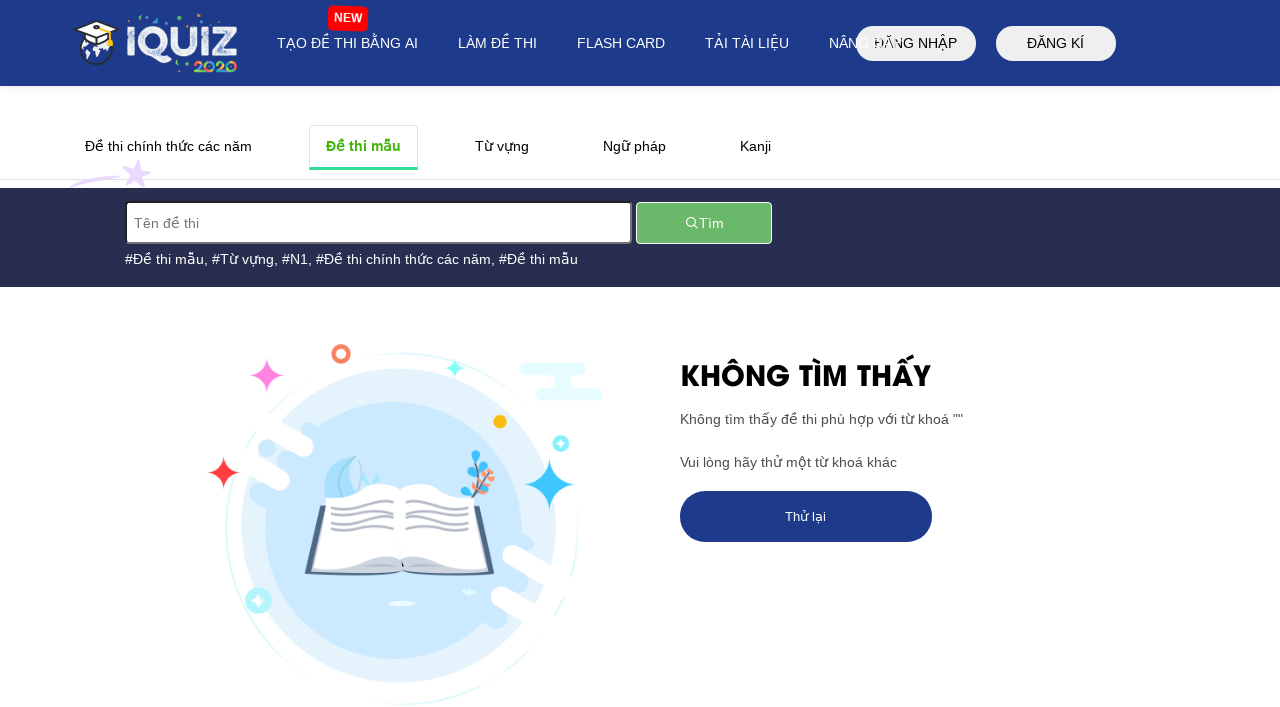

--- FILE ---
content_type: text/html; charset=UTF-8
request_url: https://i-quiz.vn/topic/27/exam
body_size: 7899
content:
<!DOCTYPE html>
<html lang="en">

<head>
    <title> Đề thi mẫu </title>
    <meta charset="utf-8">
    <meta name="csrf-token" content="Z3j1n7eODg0wVLIyAxrh25x0Udj28LfBNqP95WKP">
    <meta name="viewport" content="width=device-width, initial-scale=1, shrink-to-fit=no">
    <meta name="description" content=" Danh sách đề thi có sẵn trên IQUIZ ">
    <meta name="keywords" content=" iquiz,exam,tao de thi,lam de thi,tao de thi truc tuyen,lam de thi truc tuyen,exam online,lam exam,i-quiz.vn,lam de thi tieng anh,lam de thi tieng nhat,tao de thi truc tuyen,lam de thi thu ">
    <link rel="shortcut icon" href="https://i-quiz.vn/simulor/assets/images/favicon.png">
    <link href="https://fonts.googleapis.com/css?family=Work+Sans:100,200,300,400,500,600,700,800" rel="stylesheet">
    <link rel="stylesheet" href="https://i-quiz.vn/home/css/open-iconic-bootstrap.min.css">
    <link rel="stylesheet" href="https://i-quiz.vn/home/css/animate.css">
    <link href="https://i-quiz.vn/simulor/css/bootstrap.min.css" rel="stylesheet" type="text/css" />
    <link href="https://i-quiz.vn/simulor/css/icons.min.css" rel="stylesheet" type="text/css" />
    <link href="https://i-quiz.vn/simulor/css/app.min.css" rel="stylesheet" type="text/css" />
    <link rel="stylesheet" href="https://i-quiz.vn/home/css/aos.css">
    <link rel="stylesheet" href="https://i-quiz.vn/home/css/flaticon.css">
    <link rel="stylesheet" href="https://i-quiz.vn/home/css/icomoon.css">
    <link rel="stylesheet" href="https://i-quiz.vn/home/css/style.css">
    <link rel="stylesheet" href="https://i-quiz.vn/custom/student/list.css">
    <link rel="stylesheet" href="https://i-quiz.vn/layout/header.css">

    <link rel="stylesheet" type="text/css" href="https://cdnjs.cloudflare.com/ajax/libs/font-awesome/5.8.2/css/all.css">
    <link rel="stylesheet" type="text/css" href="https://stackpath.bootstrapcdn.com/font-awesome/4.7.0/css/font-awesome.min.css">
    <style>
    .children-topics a.nav-link {
        font-size: 16px;
        font-weight: 400;
        color: black !important;
        padding-top: 5px;
        padding-bottom: 5px;
    }

    .children-topics a.nav-link:hover,
    .children-topics a.dropdown-item:hover {
        color: #217de9 !important;
    }
    .dropdown:hover>.dropdown-menu {
        display: block;
    }
</style>
    <style type="text/css">
        /*.ftco-navbar-light.scrolled .nav-right{
            color: #000 !important
            }*/
        .btn-gradient{
            background-image: linear-gradient(to right, #27b9d4 0%, #52d0bb 51%, #76e3a6 100%);
        }
        .btn-w-60{
            width: 60px;
        }
        .bg-gradient{
            background-image: linear-gradient(to right, #1f7be5 0%, #2c85e7 51%, #4a9bea 100%);
        }
        #section-counter i{
            font-size: 40px
        }
        .logo-footer{
            margin-left: 10px;
            line-height: 51px;
            font-size: 42px;
        }
        .btn-search{
            position: absolute;
            right: 20px;
            top: 27px;
            border-radius: 8px;
            height: 46px;
            outline: none;
            color: #fff;
            width: 120px
        }
        .box-built-it{
            float: left;
        }
        .box-built-it img{
            position: relative;
            margin-right: 11px
        }
        .button {
            width: 150px;
            height: 45px;
            font-family: "UTM Avo";
            font-size: 15px;
            /*text-transform: uppercase;*/

            font-weight: 500;
            color: #606060;
            background-color: #fff;
            border: none;
            border-radius: 45px;
            box-shadow: 0px 3px 15px 8px rgba(0, 0, 0, 0.1);
            transition: all 0.3s ease 0s;
            cursor: pointer;
            outline: none;
        }

        .button:hover {
            background-color: #2EE59D;
            box-shadow: 0px 15px 20px rgba(46, 229, 157, 0.4);
            color: #fff;
            transform: translateY(-7px);
        }
        .title-color{
            color: #1b4474;
            font-weight: bold;
            font-size: 30px;
            font-family: UTM Avo;
        }
        .section-border p{
            padding-top: 15px;
        }
        .section-border{
            margin-top: 9px
        }

        .content-1:before{
            display: block;
            content: '';
            height: 180px;
            width: 180px;
            position: absolute;
            top: 58px;
            left: -100px;
            background: url(https://i-quiz.vn/home/img/1.png) center top no-repeat;
            z-index: 0;
        }
        .content-2:before{
            display: block;
            content: '';
            height: 180px;
            width: 180px;
            position: absolute;
            /*top: 124px;*/
            right: 92px;
            background: url(https://i-quiz.vn/home/img/2.png) center top no-repeat;
            z-index: 0;
        }
        .content-3:before{
            display: block;
            content: '';
            height: 180px;
            width: 180px;
            position: absolute;
            top: 767px;
            left: -100px;
            background: url(https://i-quiz.vn/home/img/3.png) center top no-repeat;
            z-index: 0;
        }
        .btn-register{
            padding: 15px 50px;
        }
        .footer-border:before{
            content : "";
            position: absolute;
            height  : 1px;
            width   : 15%;  /* or 100px */
            border-top:4px solid #bcbcbc;
        }
        .footer-border li:first-child{
            padding-top: 15px;
        }
        #home{
            height: 500px!important;
            background-image: url(https://i-quiz.vn/home/img/bg-header-exam.png);

        }
        button.btn.dropdown-toggle {
            background-color: #ff000000;
            color: white;
        }
        .menu-exam-bre a.nav-link.active.show {
            color: #42b30b;
            border: none;
            border-bottom: 3px solid #2edc93;
            font-weight: 600;
        }
        .search {
            background-color: #272e4f;
            padding: 13px;

        }
        .search a.tag {
            color: white;
            font-size: 14px;
            line-height: 30px;
        }

        .search a.tag:hover {
            text-decoration: underline;
        }

        .search a.tag::before {
            content: '#';
            color: white;
        }

        .search li:not(:last-child) a.tag::after {
            content: ', ';
            color: white;
            white-space: pre
        }
        .search ul {
            list-style-type: none;
        }
        .search ul li {
            float: left;
        }

        div.tags {
            white-space: nowrap;
            width: 100%;
            overflow: hidden;
            text-overflow: clip;
        }

        input#search-exams {
            width: 75%;
            height: 43px;
            border-radius: 4px;
            padding: 7px;
        }

        button#btn-search-exam {
            height: 42px;
            width: 20%;
            background-color: #6ab96a;
            color: white;
            border: 1px solid white;
            border-radius: 4px;
            cursor: pointer;
        }

        .text-clamp{
            overflow: hidden;
            text-overflow: ellipsis;
            display: -webkit-box;
            -webkit-line-clamp: 3; /* number of lines to show */
            -webkit-box-orient: vertical;
        }

    </style>
    <!-- ManyChat -->
    <script src="//widget.manychat.com/107030234161098.js" async="async"></script>

</head>

<body>
	<div id="fb-root"></div>
		
	<script async defer crossorigin="anonymous" src="https://connect.facebook.net/vi_VN/sdk.js#xfbml=1&autoLogAppEvents=1&version=v8.0&appId=495428421404157" nonce="NVWaZQsn"></script>
<!--===========Header==========-->
<style type="text/css">
.btn-120 {
    width: 120px !important;
}

.menu-item {
    position: relative;
    padding: 10px 20px;
    transition: all 0.3s ease-in-out;
}

.menu-item:hover {
    background: rgba(255, 255, 255, 0.2);
    transform: scale(1.1);
    border-radius: 10px;
}

.new-badge {
    position: absolute;
    top: -15px;
    left: 50%;
    transform: translateX(-50%);
    background: red;
    color: white;
    font-size: 12px;
    font-weight: bold;
    padding: 2px 6px;
    border-radius: 5px;
    animation: shake 1.5s infinite ease-in-out;
}

@keyframes  shake {

    0%,
    100% {
        transform: translateX(-50%) rotate(0deg);
    }

    25% {
        transform: translateX(-50%) rotate(3deg);
    }

    50% {
        transform: translateX(-50%) rotate(-3deg);
    }

    75% {
        transform: translateX(-50%) rotate(3deg);
    }
}
</style>
<nav class="navbar navbar-expand-xl navbar-dark fixed-top bg-dark ftco-navbar-light custom-fixed" id="ftco-navbar">
    <div class="container-fluid row mr-pr-0-mw1200">
        <div class="col-lg-2 col-md-2 col-sm-6 text-center box-logo">
            <a class="navbar-brand" href="https://i-quiz.vn"><img src="https://i-quiz.vn/home/img/icon-logo.png"> <img
                    src="https://i-quiz.vn/home/img/logo.png" style="height: 60px"></a>
        </div>
        <button class="navbar-toggler btn-menu open-left" type="button" data-toggle="collapse" data-target="#ftco-nav"
            aria-controls="ftco-nav" aria-expanded="false" aria-label="Toggle navigation">
            <span class="oi oi-menu" style="font-size: 18px; color: #fff"></span>
        </button>

        <div class="col-sm-12 col-md-12 col-lg-12 col-xl-5 clearfix mr-pr-0-mw1200 ml-pl-0-mw1200">
            <div class="collapse navbar-collapse justify-content-center w-100" id="ftco-nav">
                                <ul class="navbar-nav" style="z-index: 1000">
                                        <li class="menu-item nav-item"><a href="https://i-quiz.vn/login" class="text-white">TẠO ĐỀ THI BẰNG AI</a>
                        <span class="new-badge">NEW</span>
                    </li>
                    <li class="menu-item nav-item"><a href="https://i-quiz.vn/exams" class="text-white">LÀM ĐỀ THI</a></li>
                    <li class="menu-item nav-item"><a href="https://i-quiz.vn/flashcard/list" class="text-white">FLASH CARD</a></li>
                    <li class="menu-item nav-item"><a href="https://i-quiz.vn/document" class="text-white">TẢI TÀI LIỆU</a></li>
                    <li class="menu-item nav-item dropdown">
                            <a class="text-white" href="https://i-quiz.vn/pricing">
                                NÂNG CẤP
                            </a>
                    </li>
                                                            <li class="menu-item nav-item d-xl-none"><a href="https://i-quiz.vn/login" class="text-white">ĐĂNG NHẬP</a>
                    </li>
                    <li class="menu-item nav-item d-xl-none"><a href="https://i-quiz.vn/register" class="text-white">ĐĂNG KÍ</a>
                    </li>
                                    </ul>
            </div>
        </div>
        <div
            class="d-none d-xl-block  col-xl-5  text-right hidden-xs hidden-sm mr-pr-0-mw1200 box-login">
                        <ul class="nav navbar-nav navbar-right text-center align-items-center">
                <li class="nav-item"><a href="https://i-quiz.vn/login" class="nav-link plr-10-pcm"><button
                            class="btn  my-2 my-sm-0 btn-120">ĐĂNG NHẬP</button></a></li>
                <li class="nav-item"><a href="https://i-quiz.vn/register" class="nav-link plr-10-pcm"><button
                            class="btn  my-2 my-sm-0 btn-120">ĐĂNG KÍ</button></a></li>
            </ul>
                    </div>
    </div>
</nav>
<!-- setting notify -->
<div id="settingNotify" class="modal fade" tabindex="-1" role="dialog" aria-hidden="true">
    <div class="modal-dialog">
        <div class="modal-content">
            <form class="form-horizontal" method="POST" id="editForm" action="https://i-quiz.vn/student/setting-notification">
                <div class="modal-header">
                    <h4 class="modal-title" id="myModalLabel">Cài đặt thông báo</h4>
                    <button type="button" class="close" data-dismiss="modal" aria-hidden="true">×</button>
                </div>
                <div class="modal-body">

                    <div class="custom-control custom-checkbox">
                        <input type="checkbox" class="custom-control-input" id="notify" name="notify" value="2">
                        <label class="custom-control-label" for="notify">Hiển thị tin nhắn trên màn hình</label>
                    </div>
                    <div class="custom-control custom-checkbox">
                        <input type="checkbox" class="custom-control-input" id="notify_content" name="notify_content"
                            value="1">
                        <label class="custom-control-label" for="notify_content">Hiển thị nội dung tin nhắn trên màn
                            hình</label>
                    </div>
                    <div class="custom-control custom-checkbox">
                        <input type="checkbox" class="custom-control-input" id="notify_type" name="notify_type"
                            value="1">
                        <label class="custom-control-label" for="notify_type">Chỉ thông báo khi bạn được đề cập</label>
                    </div>
                    <input type="hidden" name="_token" value="Z3j1n7eODg0wVLIyAxrh25x0Udj28LfBNqP95WKP">
                </div>
                <div class="modal-footer">
                    <button type="submit" class="btn btn-success">Cập nhật</button>

                    <button type="button" class="btn btn-primary" data-dismiss="modal">Hủy</button>
                </div>
            </form>
        </div><!-- /.modal-content -->
    </div><!-- /.modal-dialog -->
</div><!-- /.modal -->

<div id="cancelMemberModal" class="modal fade" tabindex="-1" role="dialog" aria-hidden="true">
    <div class="modal-dialog">
        <div class="modal-content">
            <div class="modal-header">
                <h4 class="modal-title" id="myModalLabel">Xác nhận hủy hạng thành viên</h4>
                <button type="button" class="close" data-dismiss="modal" aria-hidden="true">×</button>
            </div>
            <div class="modal-body">
                <p>Bạn có chắc chắn muốn hủy hạng thành viên hiện tại?</p>
                <p>Sau khi hủy hệ thống sẽ tự động sử dụng số points hiện tại đang có.</p>
            </div>
            <div class="modal-footer">
                                <button type="button" class="btn btn-primary" data-dismiss="modal">Từ chối</button>
            </div>
        </div><!-- /.modal-content -->
    </div><!-- /.modal-dialog -->
</div><!-- /.modal -->

<!--begin: Confirm Modal -->
<div id="adminLogoutModal" class="modal fade" tabindex="-1" role="dialog" aria-hidden="true">
    <div class="modal-dialog">
        <div class="modal-content">
            <div class="modal-header">
                <h4 class="modal-title" id="myModalLabel">Xác nhận đăng xuất</h4>
                <button type="button" class="close" data-dismiss="modal" aria-hidden="true">×</button>
            </div>
            <div class="modal-body">
                Bạn có chắc chắn muốn đăng xuất?
            </div>
            <div class="modal-footer">
                <button type="button" class="btn btn-light"
                    data-dismiss="modal">Không</button>
                <button type="submit" class="btn btn-primary"
                    onclick="window.location.href = 'https://i-quiz.vn/admin/logout'">Có</button>
            </div>
        </div><!-- /.modal-content -->
    </div><!-- /.modal-dialog -->
</div><!-- /.modal -->
<!--end: Logout Modal -->


<script src="https://code.jquery.com/jquery-3.4.1.min.js"></script>
<script src="https://cdnjs.cloudflare.com/ajax/libs/socket.io/2.2.0/socket.io.dev.js"></script>
<script type="text/javascript">
$('#mark-all').click(function() {
    $.ajax({
        url: 'https://i-quiz.vn/student/notifications/mark_all_read',
        method: 'get',
        data: {},
        success: function(data) {
            if (data.success == true) {
                $('.notify-item').attr('style', 'background-color: white');
                //$('#count').text('');
                $('#count').remove();
            }
        }
    })
})

$('.openSetting').click(function(e) {
    e.preventDefault()
    $.ajax({
        url: 'https://i-quiz.vn/student/setting-notification',
        method: 'get',
        data: {},
        success: function(data) {
            if (data.status == 'success') {
                if (data.notify_type != 0) {
                    $('#notify').prop('checked', true)
                }
                if (data.notify_content == 0) {
                    $('#notify_content').prop('checked', true)
                }
                if (data.notify_type == 1) {
                    $('#notify_type').prop('checked', true)
                }
                $('#settingNotify').modal('show')
            }
        }
    })
})

$(document).ready(function() {
    $('.cancel_member').click(function() {
        $('#cancelMemberModal').modal('show');
    });
});
</script>
<section class="ftco-section-2">
    <div class="container-fluid" style="background-image:url(https://i-quiz.vn/home/img/bg-dethi.png);">
        <div class="tabs-content">
            
<ul class="nav nav-tabs mb-2 px-2 px-sm-5">
            <li class="menu-item nav-item">
        <a class="nav-link exam-menu "
            href="https://i-quiz.vn/topic/26/exam">Đề thi chính thức các năm</a>
    </li>
    
            <li class="menu-item nav-item">
        <a class="nav-link exam-menu  active show "
            href="https://i-quiz.vn/topic/27/exam">Đề thi mẫu</a>
    </li>
    
            <li class="menu-item nav-item">
        <a class="nav-link exam-menu "
            href="https://i-quiz.vn/topic/28/exam">Từ vựng</a>
    </li>
    
            <li class="menu-item nav-item">
        <a class="nav-link exam-menu "
            href="https://i-quiz.vn/topic/29/exam">Ngữ pháp</a>
    </li>
    
            <li class="menu-item nav-item">
        <a class="nav-link exam-menu "
            href="https://i-quiz.vn/topic/30/exam">Kanji</a>
    </li>
    
    </ul>
<div class="tab-content">
    <div class="search">
        <div class="container">
            <form action="https://i-quiz.vn/topic/27/exam" method="get" id="form-search">
                <div class="row">
                                        <div class="col-12 col-sm-12 col-md-8 col-lg-8">
                        <div class="form-search">
                            <input type="text" placeholder="Tên đề thi" id="search-exams" name="key_search" value="">
                            <button type="submit" id="btn-search-exam"><i class="fe-search"></i>Tìm</button>
                        </div>
                    </div>
                                        <div class="col-12 tags">
                        <ul>
                                                                                    <li>
                                <a href="https://i-quiz.vn/topic/18/exam" class="tag" data-toggle="tooltip" title="Đề thi mẫu">Đề thi mẫu</a>
                            </li>
                                                        <li>
                                <a href="https://i-quiz.vn/topic/14/exam" class="tag" data-toggle="tooltip" title="Từ vựng">Từ vựng</a>
                            </li>
                                                        <li>
                                <a href="https://i-quiz.vn/topic/6/exam" class="tag" data-toggle="tooltip" title="N1">N1</a>
                            </li>
                                                        <li>
                                <a href="https://i-quiz.vn/topic/26/exam" class="tag" data-toggle="tooltip" title="Đề thi chính thức các năm">Đề thi chính thức các năm</a>
                            </li>
                                                        <li>
                                <a href="https://i-quiz.vn/topic/22/exam" class="tag" data-toggle="tooltip" title="Đề thi mẫu">Đề thi mẫu</a>
                            </li>
                                                                                </ul>
                    </div>
                </div>
            </form>
        </div>
    </div>
    <div class="result-search container">

        <div class="info-search-exams">
                                            </div>

        <!-- Start exam list -->
                <div class="list-exams striped-rows">
                        <div class="row container notfound">
                <div class="col-12 col-sm-12 col-md-6">
                    <img src="https://i-quiz.vn/home/img/img4.png" class="w-100" alt="">
                </div>
                <div class="col-12 col-sm-12 col-md-6">
                    <div class="not-found mt-5">
                        <h3>KHÔNG TÌM THẤY</h3>
                        <p>Không tìm thấy đề thi phù hợp với từ khoá "<strong></strong>"</p>
                        <p>Vui lòng hãy thử một từ khoá khác</p>
                        <a class="btn btn-do w-50 text-center" href="#" id="btn-tryagain"><span>Thử lại </span></a>
                    </div>
                </div>
            </div>
                    </div>
        <!-- End exam list -->
        <!-- Start flashcard list -->
                <!-- end flashcard list -->
    </div>
</div>
        </div>
    </div>

</section>


<!--begin: Confirm Modal -->
<style type="text/css">
    .tag-content{
        color: white;
        display: inline-block;
        padding: 2px 10px;
        background-color: #4c5359;
        margin-bottom: 5px;
        border-radius: 2px;
    }
    .footer-tags a.tag-content:hover {
        background-color: #0E2231;
    }
    .ceo-info{
        color: rgba(255, 255, 255, 0.7);
    }
    .box-ceo{
        border-top: 1px solid #dfdfdf;
    }
    .ftco-footer{
        padding-top: 2em!important;
        padding-bottom: 0!important: 
    }
</style>
<div id="logoutModal" class="modal fade" tabindex="-1" role="dialog" aria-hidden="true">
    <div class="modal-dialog">
        <div class="modal-content">
            <div class="modal-body">
                Bạn có chắc chắn muốn đăng xuất không?
            </div>
            <div class="modal-footer">
                <button type="button" class="btn btn-light" data-dismiss="modal">Hủy bỏ</button>
                            </div>
        </div><!-- /.modal-content -->
    </div><!-- /.modal-dialog -->
</div><!-- /.modal -->
<!--end: Logout Modal -->
<!--===========Footer==========-->
<footer class="ftco-footer ftco-bg-dark ftco-section">
    <div class="container">
        <div class="row mb-3">
            <div class="col-md">
                <div class="ftco-footer-widget mb-4">
                    <h2 class="logo"><a href=""><img src="https://i-quiz.vn/home/img/logo.png"></a></h2>
                    <p>Công cụ tạo và làm đề thi trực tuyến IQUIZ - i-quiz.vn</p>
					<p>Công ty TNHH CTSOFT VIỆT NAM - 227 Nguyễn Ngọc Nại, Thanh Xuân, Hà Nội</p>
                    <a href="//www.dmca.com/Protection/Status.aspx?ID=519ad870-5e85-48f5-bbb6-481e24a49486" title="DMCA.com Protection Status" class="dmca-badge"> <img src ="https://images.dmca.com/Badges/dmca_protected_sml_120m.png?ID=519ad870-5e85-48f5-bbb6-481e24a49486"  alt="DMCA.com Protection Status" /></a>  <script src="https://images.dmca.com/Badges/DMCABadgeHelper.min.js"> </script>
                </div>
            </div>
            <div class="col-md">
                <div class="ftco-footer-widget mb-4 ml-md-5">
                    <h2 class="ftco-heading-2">Thông tin</h2>
                    <ul class="list-unstyled footer-border">
                        <li><a href="https://i-quiz.vn/about-us" class="py-2 d-block">Về chúng tôi</a></li>
                        <li><a href="https://i-quiz.vn/privacypolicy" class="py-2 d-block">Quy định bảo mật</a></li>
                        <li><a href="https://i-quiz.vn/term-of-serivce" class="py-2 d-block">Thỏa Thuận sử dụng</a></li>         
                        <li><a href="https://i-quiz.vn/transfer-condition.blade.php" class="py-2 d-block">Điều kiện giao dịch chung</a></li>
                        <li><a href="https://i-quiz.vn/delivery-information" class="py-2 d-block">Thông tin vận chuyển và giao nhận</a></li>
                        <li><a href="https://i-quiz.vn/payment-method" class="py-2 d-block">Phương thức thanh toán</a></li>
                    </ul>
                </div>
            </div>
            <div class="col-md">
                <div class="ftco-footer-widget mb-4">
                    <h2 class="ftco-heading-2">Hỗ trợ</h2>
                    <ul class="list-unstyled footer-border">
                        <li><a href="https://i-quiz.vn/tutorial/build-exam" class="py-2 d-block">Hướng dẫn sử dụng</a></li>
                    </ul>
                </div>
            </div>
            <div class="col-md">
                <div class="ftco-footer-widget mb-4">

                    <h2 class="ftco-heading-2">Liên hệ</h2>
                    <ul class="list-unstyled footer-border">
                        <li><a href="https://i-quiz.vn/contact" class="py-2 d-block">Liên hệ</a></li>
                    </ul>

                    <ul class="ftco-footer-social list-unstyled float-md-left float-lft ">
                        <li class="ftco-animate"><a href="https://www.youtube.com/channel/UCn8mfPVN0mQ1EZRHlvSKO7Q/featured?view_as=subscriber" target="blank"><span class="icon-youtube"></span></a></li>
                        <li class="ftco-animate"><a href="https://www.facebook.com/iquizvn" target="blank"><span class="icon-facebook"></span></a></li>
                    </ul>
					
					<a href='http://online.gov.vn/Home/WebDetails/62574' target="_blank"> 
						<img src="https://i-quiz.vn/home/img/logoSaleNoti.png" style="max-height: 80px;"/>
					</a>
				
                </div>
            </div>
        </div>

        <div class="row">
            <div class="col-md footer-tags mb-3">
                                                                            <a href="https://i-quiz.vn/topic/1" class='tag-content mr-1' data-toggle='tooltip' id="1" >Luyện thi JLPT</a>
                                            <a href="https://i-quiz.vn/topic/2" class='tag-content mr-1' data-toggle='tooltip' id="2" >Luyện thi THPT</a>
                                            <a href="https://i-quiz.vn/topic/3" class='tag-content mr-1' data-toggle='tooltip' id="3" >LUYỆN THI TOEIC</a>
                                            <a href="https://i-quiz.vn/topic/4" class='tag-content mr-1' data-toggle='tooltip' id="4" >BẰNG LÁI XE B2</a>
                                            <a href="https://i-quiz.vn/topic/5" class='tag-content mr-1' data-toggle='tooltip' id="5" >HỌC FLASH CARD</a>
                                            <a href="https://i-quiz.vn/topic/6" class='tag-content mr-1' data-toggle='tooltip' id="6" >N1</a>
                                            <a href="https://i-quiz.vn/topic/7" class='tag-content mr-1' data-toggle='tooltip' id="7" >N2</a>
                                            <a href="https://i-quiz.vn/topic/8" class='tag-content mr-1' data-toggle='tooltip' id="8" >N3</a>
                                            <a href="https://i-quiz.vn/topic/9" class='tag-content mr-1' data-toggle='tooltip' id="9" >N4</a>
                                            <a href="https://i-quiz.vn/topic/10" class='tag-content mr-1' data-toggle='tooltip' id="10" >N5</a>
                                            <a href="https://i-quiz.vn/topic/11" class='tag-content mr-1' data-toggle='tooltip' id="11" >Đề thi chính thức các năm</a>
                                            <a href="https://i-quiz.vn/topic/12" class='tag-content mr-1' data-toggle='tooltip' id="12" >Đề thi mẫu</a>
                                            <a href="https://i-quiz.vn/topic/13" class='tag-content mr-1' data-toggle='tooltip' id="13" >Kanji</a>
                                            <a href="https://i-quiz.vn/topic/14" class='tag-content mr-1' data-toggle='tooltip' id="14" >Từ vựng</a>
                                            <a href="https://i-quiz.vn/topic/15" class='tag-content mr-1' data-toggle='tooltip' id="15" >Ngữ pháp</a>
                                            <a href="https://i-quiz.vn/topic/16" class='tag-content mr-1' data-toggle='tooltip' id="16" >Đề thi chính thức các năm</a>
                                            <a href="https://i-quiz.vn/topic/17" class='tag-content mr-1' data-toggle='tooltip' id="17" >Ngữ pháp</a>
                                            <a href="https://i-quiz.vn/topic/18" class='tag-content mr-1' data-toggle='tooltip' id="18" >Đề thi mẫu</a>
                                            <a href="https://i-quiz.vn/topic/19" class='tag-content mr-1' data-toggle='tooltip' id="19" >Từ vựng</a>
                                            <a href="https://i-quiz.vn/topic/20" class='tag-content mr-1' data-toggle='tooltip' id="20" >Kanji</a>
                                            <a href="https://i-quiz.vn/topic/21" class='tag-content mr-1' data-toggle='tooltip' id="21" >Đề thi chính thức các năm</a>
                                            <a href="https://i-quiz.vn/topic/22" class='tag-content mr-1' data-toggle='tooltip' id="22" >Đề thi mẫu</a>
                                            <a href="https://i-quiz.vn/topic/23" class='tag-content mr-1' data-toggle='tooltip' id="23" >Từ vựng</a>
                                            <a href="https://i-quiz.vn/topic/24" class='tag-content mr-1' data-toggle='tooltip' id="24" >Ngữ pháp</a>
                                            <a href="https://i-quiz.vn/topic/25" class='tag-content mr-1' data-toggle='tooltip' id="25" >Kanji</a>
                                            <a href="https://i-quiz.vn/topic/26" class='tag-content mr-1' data-toggle='tooltip' id="26" >Đề thi chính thức các năm</a>
                                            <a href="https://i-quiz.vn/topic/27" class='tag-content mr-1' data-toggle='tooltip' id="27" >Đề thi mẫu</a>
                                            <a href="https://i-quiz.vn/topic/28" class='tag-content mr-1' data-toggle='tooltip' id="28" >Từ vựng</a>
                                            <a href="https://i-quiz.vn/topic/29" class='tag-content mr-1' data-toggle='tooltip' id="29" >Ngữ pháp</a>
                                            <a href="https://i-quiz.vn/topic/30" class='tag-content mr-1' data-toggle='tooltip' id="30" >Kanji</a>
                                            <a href="https://i-quiz.vn/topic/31" class='tag-content mr-1' data-toggle='tooltip' id="31" >Đề thi chính thức các năm</a>
                                            <a href="https://i-quiz.vn/topic/32" class='tag-content mr-1' data-toggle='tooltip' id="32" >Đề thi mẫu</a>
                                            <a href="https://i-quiz.vn/topic/33" class='tag-content mr-1' data-toggle='tooltip' id="33" >Từ vựng</a>
                                            <a href="https://i-quiz.vn/topic/34" class='tag-content mr-1' data-toggle='tooltip' id="34" >Ngữ pháp</a>
                                            <a href="https://i-quiz.vn/topic/35" class='tag-content mr-1' data-toggle='tooltip' id="35" >Kanji</a>
                                            <a href="https://i-quiz.vn/topic/36" class='tag-content mr-1' data-toggle='tooltip' id="36" >Tiếng Anh</a>
                                            <a href="https://i-quiz.vn/topic/37" class='tag-content mr-1' data-toggle='tooltip' id="37" >Vật lý</a>
                                            <a href="https://i-quiz.vn/topic/38" class='tag-content mr-1' data-toggle='tooltip' id="38" >Lịch sử</a>
                                                </div>
            <div class="col-12 tag-links mb-3">
                                                                            <a href="https://i-quiz.vn/post/1" class='mr-1' data-toggle='tooltip' id="post_1" >bộ đề thi thử năng lực tiếng nhật
                                                , 
                                                </a>
                                                                    <a href="https://i-quiz.vn/post/6" class='mr-1' data-toggle='tooltip' id="post_6" >21 câu hỏi đáp mới nhất về virus corona của who
                                                , 
                                                </a>
                                                                    <a href="https://i-quiz.vn/post/7" class='mr-1' data-toggle='tooltip' id="post_7" >9 lời khuyên để nhớ từ mới nhanh hơn
                                                , 
                                                </a>
                                                                    <a href="https://i-quiz.vn/post/10" class='mr-1' data-toggle='tooltip' id="post_10" >de-thi-dai-hoc-mon-tieng-nhat-2020-kem-bai-giai-chi-tiet
                                                </a>
                                                                        </div>
        </div>
        <div class="row box-ceo">
            <div class="col-md mt-3">
                <p>
                    <!-- Link back to Colorlib can't be removed. Template is licensed under CC BY 3.0. -->
                     &copy;
                    <script>
                        document.write(new Date().getFullYear());
                    </script> Bản quyền thuộc về CTSoft Việt Nam</a>
                    <!-- Link back to Colorlib can't be removed. Template is licensed under CC BY 3.0. -->
                </p>
            </div>
            <div class="col-md mt-3">
                <div class="ftco-footer-widget  float-right">
                    <ul class="list-unstyled ceo-info">
                        <li>Trụ sở HN: Công ty TNHH CTSOFT VIỆT NAM</li>
                        <li>MST: 0108217181 cấp ngày 05/04/2018 tại Hà Nội</li>
                        <li>227 Nguyễn Ngọc Nại, Thanh Xuân, Hà Nội</li>
                        <li>Liên hệ: contact@i-quiz.vn</li>
                    </ul>
                </div>
            </div>
        </div>
    </div>
</footer>

<!--===========End Footer==========--><!-- loader -->
<div id="ftco-loader" class="show fullscreen">
    <svg class="circular" width="48px" height="48px">
        <circle class="path-bg" cx="24" cy="24" r="22" fill="none" stroke-width="4" stroke="#eeeeee" />
        <circle class="path" cx="24" cy="24" r="22" fill="none" stroke-width="4" stroke-miterlimit="10" stroke="#F96D00" />
    </svg>
</div>

<!--begin: Confirm Modal -->
<div id="logoutModal" class="modal fade" tabindex="-1" role="dialog" aria-hidden="true">
    <div class="modal-dialog">
        <div class="modal-content">
            <div class="modal-header">
                <h4 class="modal-title" id="myModalLabel">Logout Confirm</h4>
                <button type="button" class="close" data-dismiss="modal" aria-hidden="true">Ã—</button>
            </div>
            <div class="modal-body">
                Logout. Are you sure?
            </div>
            <div class="modal-footer">
                <button type="button" class="btn btn-light" data-dismiss="modal">Cancel</button>
                            </div>
        </div><!-- /.modal-content -->
    </div><!-- /.modal-dialog -->
</div><!-- /.modal -->
<!--end: Logout Modal -->
<!-- modal: confirm do exam -->
<div class="modal fade" id="submit_do_exam">
    <div class="modal-dialog">
        <div class="modal-content">
            <div class="modal-body">
                Are you sure to do this exam?

            </div>
            <form id="submit_go_exam" method="POST">
                <input type="hidden" name="_token" value="Z3j1n7eODg0wVLIyAxrh25x0Udj28LfBNqP95WKP">
                <div class="modal-footer">
                    <input type="text" name="exam_id" id="exam_id" hidden="true">
                    <input type="text" name="teacher_id" id="teacher_id" hidden="true">
                    <input type="text" name="student_id" id="student_id" hidden="true">
                    <button type="button" class="btn btn-default" data-dismiss="modal">No</button>
                    <button type="submit" class="btn btn-primary go_exam" >Yes</button>
                </div>
            </form>
        </div>
    </div>
</div>
<!-- end modal: confirm do exam -->
<!-- modal: no question in exam -->
<div class="modal fade" id="no_question">
    <div class="modal-dialog">
        <div class="modal-content">

            <div class="modal-body">
                Sorry, This exam doesn't have any question.

            </div>
            <div class="modal-footer">
                <button type="button" class="btn btn-default" data-dismiss="modal">OK</button>
            </div>
        </div>
    </div>
</div>
<!-- endmodal: no question in exam -->
<script src="//ajax.googleapis.com/ajax/libs/jquery/1.12.4/jquery.min.js"></script>
<script src="https://i-quiz.vn/home/js/jquery.min.js"></script>
<script src="https://i-quiz.vn/home/js/jquery-migrate-3.0.1.min.js"></script>
<script src="https://i-quiz.vn/home/js/popper.min.js"></script>
<script src="https://i-quiz.vn/home/js/bootstrap.min.js"></script>

<script src="https://i-quiz.vn/home/js/jquery.waypoints.min.js"></script>
<script src="https://i-quiz.vn/home/js/jquery.stellar.min.js"></script>
<script src="https://i-quiz.vn/home/js/owl.carousel.min.js"></script>
<script src="https://i-quiz.vn/home/js/jquery.magnific-popup.min.js"></script>
<script src="https://i-quiz.vn/home/js/aos.js"></script>
<script src="https://i-quiz.vn/home/js/jquery.animateNumber.min.js"></script>
<script src="https://i-quiz.vn/home/js/scrollax.min.js"></script>
<script src="https://i-quiz.vn/home/js/main.js"></script>

<script type="text/javascript">
    
</script>

</body>

</html>



--- FILE ---
content_type: text/css
request_url: https://i-quiz.vn/simulor/css/app.min.css
body_size: 12840
content:
@import url(https://fonts.googleapis.com/css?family=Muli:400,600,700);html{position:relative;min-height:100%}body{padding-bottom:60px;overflow-x:hidden}.metismenu{padding:0}.metismenu ul{padding:0}.metismenu ul li{list-style:none;width:100%}.nav-second-level li a,.nav-thrid-level li a{padding:8px 20px 8px 10px;color:#6e768e;display:block;position:relative;-webkit-transition:all .4s;transition:all .4s;font-size:.8125rem}.nav-second-level li a:focus,.nav-second-level li a:hover,.nav-thrid-level li a:focus,.nav-thrid-level li a:hover{color:#00acc1}.nav-second-level>li>a{padding-left:68px}.nav-second-level li.active>a{color:#00acc1}.nav-third-level>li>a{padding-left:83px}.nav-third-level li.active>a{color:#00acc1}.logo{display:block}.logo span.logo-lg{display:block}.logo span.logo-sm{display:none}#wrapper{height:100%;overflow:hidden;width:100%}.content-page{margin-left:240px;overflow:hidden;padding:5px 20px;min-height:80vh;}.left-side-menu{width:240px;z-index:10;background:#f7f7f7;border-right:2px solid #f2f2f2;bottom:0;padding:30px 0;position:fixed;-webkit-transition:all .2s ease-out;transition:all .2s ease-out;top:0}#sidebar-menu>ul>li>a{color:#6e768e;display:block;padding:10px 30px;margin:5px 0;font-size:.9375rem;position:relative;-webkit-transition:all .4s;transition:all .4s}#sidebar-menu>ul>li>a:active,#sidebar-menu>ul>li>a:focus,#sidebar-menu>ul>li>a:hover{color:#00acc1;text-decoration:none}#sidebar-menu>ul>li>a>span{vertical-align:middle}#sidebar-menu>ul>li>a i{display:inline-block;line-height:1.0625rem;margin:0 10px 0 3px;text-align:center;vertical-align:middle;width:20px}#sidebar-menu>ul>li>a .drop-arrow{float:right}#sidebar-menu>ul>li>a .drop-arrow i{margin-right:0}#sidebar-menu>ul>li>a.active{color:#00acc1}#sidebar-menu .menu-arrow{-webkit-transition:-webkit-transform .15s;transition:-webkit-transform .15s;transition:transform .15s;transition:transform .15s,-webkit-transform .15s;position:absolute;right:30px;display:inline-block;font-family:'Material Design Icons';text-rendering:auto;line-height:1.5rem;font-size:1.1rem;-webkit-transform:translate(0,0);transform:translate(0,0)}#sidebar-menu .menu-arrow:before{content:"\F142"}#sidebar-menu .badge{margin-top:4px}#sidebar-menu li.active>a>span.menu-arrow{-webkit-transform:rotate(90deg);transform:rotate(90deg)}#sidebar-menu .menu-title{padding:12px 30px;letter-spacing:.05em;pointer-events:none;cursor:default;font-size:.6875rem;text-transform:uppercase;color:#6e768e}.enlarged #wrapper .left-side-menu{position:absolute;padding-top:0;width:70px;z-index:5}.enlarged #wrapper .left-side-menu .slimScrollDiv,.enlarged #wrapper .left-side-menu .slimscroll-menu{overflow:inherit!important;height:auto!important}.enlarged #wrapper .left-side-menu .slimScrollBar{visibility:hidden}.enlarged #wrapper .left-side-menu #sidebar-menu .badge,.enlarged #wrapper .left-side-menu #sidebar-menu .collapse.in,.enlarged #wrapper .left-side-menu #sidebar-menu .label,.enlarged #wrapper .left-side-menu #sidebar-menu .menu-arrow,.enlarged #wrapper .left-side-menu #sidebar-menu .menu-title{display:none!important}.enlarged #wrapper .left-side-menu #sidebar-menu .nav.collapse{height:inherit!important}.enlarged #wrapper .left-side-menu #sidebar-menu>ul>li{position:relative;white-space:nowrap}.enlarged #wrapper .left-side-menu #sidebar-menu>ul>li>a{padding:15px 20px;min-height:56px}.enlarged #wrapper .left-side-menu #sidebar-menu>ul>li>a:active,.enlarged #wrapper .left-side-menu #sidebar-menu>ul>li>a:focus,.enlarged #wrapper .left-side-menu #sidebar-menu>ul>li>a:hover{color:#00acc1}.enlarged #wrapper .left-side-menu #sidebar-menu>ul>li>a i{font-size:1.125rem;margin-right:20px}.enlarged #wrapper .left-side-menu #sidebar-menu>ul>li>a span{display:none;padding-left:10px}.enlarged #wrapper .left-side-menu #sidebar-menu>ul>li:hover>a{position:relative;width:260px;color:#fff;background-color:#00acc1}.enlarged #wrapper .left-side-menu #sidebar-menu>ul>li:hover>a span{display:inline}.enlarged #wrapper .left-side-menu #sidebar-menu>ul>li:hover a.active :after,.enlarged #wrapper .left-side-menu #sidebar-menu>ul>li:hover a.open :after{display:none}.enlarged #wrapper .left-side-menu #sidebar-menu>ul>li:hover>ul{display:block;left:70px;position:absolute;width:190px;height:auto!important;-webkit-box-shadow:0 0 10px 0 rgba(0,0,0,.02),0 1px 0 0 rgba(0,0,0,.02);box-shadow:0 0 10px 0 rgba(0,0,0,.02),0 1px 0 0 rgba(0,0,0,.02)}.enlarged #wrapper .left-side-menu #sidebar-menu>ul>li:hover>ul a{-webkit-box-shadow:none;box-shadow:none;padding:8px 20px;position:relative;width:190px;z-index:6}.enlarged #wrapper .left-side-menu #sidebar-menu>ul>li:hover>ul a:hover{color:#00acc1}.enlarged #wrapper .left-side-menu #sidebar-menu>ul ul{margin-top:-5px;padding:5px 0;z-index:9999;background-color:#f7f7f7}.enlarged #wrapper .left-side-menu #sidebar-menu>ul ul li:hover>ul{display:block;left:190px;margin-top:-36px;position:absolute;width:190px}.enlarged #wrapper .left-side-menu #sidebar-menu>ul ul li>a span.pull-right{position:absolute;right:20px;top:12px;-webkit-transform:rotate(270deg);transform:rotate(270deg)}.enlarged #wrapper .left-side-menu #sidebar-menu>ul ul li.active a{color:#00acc1}.enlarged #wrapper .help-box{display:none}.enlarged #wrapper .content-page{margin-left:70px}.enlarged #wrapper .footer{left:70px}body.enlarged{min-height:1200px}@media (max-width:1024px){.logo span.logo-lg{display:none}.logo span.logo-sm{display:block;line-height:70px;color:#00acc1}}@media (max-width:767.98px){body{overflow-x:hidden}.left-side-menu{display:none;z-index:10!important}.sidebar-enable .left-side-menu{display:block}.navbar-nav.navbar-right{float:right}.content-page{margin-left:0!important;padding:5px 10px}.enlarged .left-side-menu{margin-left:-70px}.logo span.logo-lg{display:block}.logo span.logo-sm{display:none}.pro-user-name{display:none}}.left-side-menu-sm{width:160px;text-align:center}.left-side-menu-sm #sidebar-menu>ul>li>a>i{display:block;font-size:18px;line-height:24px;width:100%;margin:0}.left-side-menu-sm #sidebar-menu>ul ul a{padding:10px 20px}.left-side-menu-sm .badge,.left-side-menu-sm .menu-arrow{display:none!important}.left-side-menu-sm+.content-page{margin-left:160px}.left-side-menu-sm+.content-page .footer{left:160px}.enlarged #wrapper .left-side-menu-sm{text-align:left}.enlarged #wrapper .left-side-menu-sm ul li a i{display:inline-block;font-size:18px;line-height:17px;margin-left:3px;margin-right:15px;vertical-align:middle;width:20px}.left-side-menu-dark{background-color:#343b4a;-webkit-box-shadow:none;box-shadow:none;border-right:2px solid #384050}.left-side-menu-dark #sidebar-menu>ul>li>a{color:#9097a7}.left-side-menu-dark #sidebar-menu>ul>li>a:active,.left-side-menu-dark #sidebar-menu>ul>li>a:focus,.left-side-menu-dark #sidebar-menu>ul>li>a:hover{color:#c8cddc}.left-side-menu-dark #sidebar-menu>ul>li>a.active{color:#fff;background-color:#3f4759;border-right-color:#fff}.left-side-menu-dark #sidebar-menu .menu-title{color:#adb5bd}.left-side-menu-dark .nav-second-level li a,.left-side-menu-dark .nav-thrid-level li a{color:#9097a7}.left-side-menu-dark .nav-second-level li a:focus,.left-side-menu-dark .nav-second-level li a:hover,.left-side-menu-dark .nav-thrid-level li a:focus,.left-side-menu-dark .nav-thrid-level li a:hover{background-color:transparent;color:#c8cddc}.left-side-menu-dark .nav-second-level li.active>a,.left-side-menu-dark .nav-third-level li.active>a{color:#fff}.enlarged #wrapper .left-side-menu-dark #sidebar-menu>ul>li:hover>a{background-color:#3f4759}.navbar-custom{padding:0 25px;background-color:#545a6a;-webkit-box-shadow:0 0 35px 0 rgba(154,161,171,.15);box-shadow:0 0 35px 0 rgba(154,161,171,.15);margin:-5px -20px 0}.navbar-custom .topbar-right-menu li{float:left}.navbar-custom .topbar-right-menu .nav-link{padding:0;color:#f7f7f7;min-width:32px;display:block;line-height:70px;border-radius:50%;text-align:center;margin:0 8px;max-height:70px}.navbar-custom .app-search{padding:16px 0;overflow:hidden}.navbar-custom .app-search form{max-width:320px}.navbar-custom .app-search .form-control{border:none;height:38px;padding-left:20px;padding-right:20px;color:#fff;background-color:#5f6678;-webkit-box-shadow:none;box-shadow:none}.navbar-custom .app-search .input-group-append{margin-left:0;z-index:4}.navbar-custom .button-menu-mobile{border:none;color:#fff;display:inline-block;height:70px;line-height:70px;width:60px;background-color:transparent;font-size:24px;cursor:pointer}.navbar-custom .button-menu-mobile.disable-btn{display:none}.navbar-custom-light{background-color:#fff}.navbar-custom-light .topbar-right-menu .nav-link{color:#8e99a2}.navbar-custom-light .button-menu-mobile{color:#323a46}.navbar-custom-light .app-search .form-control{color:#323a46;background-color:#f2f2f2}.noti-scroll{max-height:230px}.notification-list{margin-left:0}.notification-list .dropdown-menu.dropdown-menu-right{-webkit-transform:none!important;transform:none!important;top:100%!important;right:0!important;left:auto!important}.notification-list .noti-title{background-color:#fff;padding:15px 20px}.notification-list .noti-icon{font-size:21px;vertical-align:middle}.notification-list .noti-icon-badge{display:inline-block;position:absolute;top:16px;right:10px}.notification-list .notify-item{padding:12px 20px}.notification-list .notify-item .notify-icon{float:left;height:36px;width:36px;font-size:18px;line-height:36px;text-align:center;margin-right:10px;border-radius:50%}.notification-list .notify-item .notify-details{margin-bottom:5px;overflow:hidden;margin-left:45px;text-overflow:ellipsis;white-space:nowrap}.notification-list .notify-item .notify-details b{font-weight:500}.notification-list .notify-item .notify-details small{display:block}.notification-list .notify-item .notify-details span{display:block;overflow:hidden;text-overflow:ellipsis;white-space:nowrap;font-size:13px}.notification-list .notify-item .user-msg{margin-left:45px;white-space:normal;line-height:16px}.notification-list .profile-dropdown .notify-item{padding:7px 20px}.profile-dropdown{width:170px}.profile-dropdown i{vertical-align:middle;margin-right:5px}.profile-dropdown span{vertical-align:middle}.nav-user{padding:0 12px!important}.nav-user img{height:32px;width:32px}@media (max-width:1024px){.navbar-custom{left:70px;right:0}}@media (max-width:767.98px){.app-search{display:none}.navbar-custom{left:0;padding:0 10px;margin:-5px -10px 0}.navbar-custom .button-menu-mobile.disable-btn{display:inline-block}}.page-title-box .page-title{font-size:18px;margin:0;line-height:75px;color:#323a46}.page-title-box .page-title-right{float:right;margin-top:20px}.page-title-box .breadcrumb{padding-top:8px}@media (max-width:767.98px){.page-title-box .page-title{display:block;white-space:nowrap;text-overflow:ellipsis;overflow:hidden;line-height:70px}.page-title-box .breadcrumb{display:none}}@media (max-width:640px){.page-title-box .page-title-right{display:none}}@media (max-width:419px){.page-title-box .breadcrumb{display:none}}.footer{bottom:0;padding:19px 15px 20px;position:absolute;right:0;color:#98a6ad;left:118px;background-color:#fbfbfb}.footer .footer-links a{color:#98a6ad;margin-left:1.5rem;-webkit-transition:all .4s;transition:all .4s}.footer .footer-links a:hover{color:#323a46}.footer .footer-links a:first-of-type{margin-left:0}@media (max-width:767.98px){.footer{left:0!important;text-align:center}}.widget-flat{position:relative;overflow:hidden}.widget-flat i.widget-icon{font-size:36px}.checkbox label{display:inline-block;padding-left:8px;position:relative;font-weight:400;margin-bottom:0}.checkbox label::before{-o-transition:.3s ease-in-out;-webkit-transition:.3s ease-in-out;background-color:#fff;border-radius:3px;border:2px solid #98a6ad;content:"";display:inline-block;height:18px;left:0;margin-left:-18px;position:absolute;transition:.3s ease-in-out;width:18px;outline:0!important;top:2px}.checkbox label::after{color:#8e99a2;display:inline-block;font-size:11px;height:18px;left:0;margin-left:-18px;padding-left:3px;padding-top:2px;position:absolute;top:0;width:18px}.checkbox input[type=checkbox]{cursor:pointer;opacity:0;z-index:1;outline:0!important}.checkbox input[type=checkbox]:disabled+label{opacity:.65}.checkbox input[type=checkbox]:focus+label::before{outline-offset:-2px;outline:0}.checkbox input[type=checkbox]:checked+label::after{content:"";position:absolute;top:6px;left:7px;display:table;width:4px;height:8px;border:2px solid #8e99a2;border-top-width:0;border-left-width:0;-webkit-transform:rotate(45deg);transform:rotate(45deg)}.checkbox input[type=checkbox]:disabled+label::before{background-color:#f7f7f7;cursor:not-allowed}.checkbox.checkbox-circle label::before{border-radius:50%}.checkbox.checkbox-inline{margin-top:0}.checkbox.checkbox-single input{height:18px;width:18px;position:absolute}.checkbox.checkbox-single label{height:18px;width:18px}.checkbox.checkbox-single label:before{margin-left:0}.checkbox.checkbox-single label:after{margin-left:0}.checkbox-primary input[type=checkbox]:checked+label::before{background-color:#00acc1;border-color:#00acc1}.checkbox-primary input[type=checkbox]:checked+label::after{border-color:#fff}.checkbox-danger input[type=checkbox]:checked+label::before{background-color:#f1556c;border-color:#f1556c}.checkbox-danger input[type=checkbox]:checked+label::after{border-color:#fff}.checkbox-info input[type=checkbox]:checked+label::before{background-color:#4b88e4;border-color:#4b88e4}.checkbox-info input[type=checkbox]:checked+label::after{border-color:#fff}.checkbox-warning input[type=checkbox]:checked+label::before{background-color:#f7b84b;border-color:#f7b84b}.checkbox-warning input[type=checkbox]:checked+label::after{border-color:#fff}.checkbox-success input[type=checkbox]:checked+label::before{background-color:#25b343;border-color:#25b343}.checkbox-success input[type=checkbox]:checked+label::after{border-color:#fff}.checkbox-purple input[type=checkbox]:checked+label::before{background-color:#6b5eae;border-color:#6b5eae}.checkbox-purple input[type=checkbox]:checked+label::after{border-color:#fff}.checkbox-pink input[type=checkbox]:checked+label::before{background-color:#f672a7;border-color:#f672a7}.checkbox-pink input[type=checkbox]:checked+label::after{border-color:#fff}.checkbox-dark input[type=checkbox]:checked+label::before{background-color:#323a46;border-color:#323a46}.checkbox-dark input[type=checkbox]:checked+label::after{border-color:#fff}.radio label{display:inline-block;padding-left:8px;position:relative;font-weight:400;margin-bottom:0}.radio label::before{-o-transition:border .5s ease-in-out;-webkit-transition:border .5s ease-in-out;background-color:#fff;border-radius:50%;border:2px solid #98a6ad;content:"";display:inline-block;height:18px;left:0;margin-left:-18px;position:absolute;transition:border .5s ease-in-out;width:18px;outline:0!important}.radio label::after{-moz-transition:-moz-transform .1s cubic-bezier(.8,-.33,.2,1.33);-ms-transform:scale(0,0);-o-transform:scale(0,0);-o-transition:-o-transform .1s cubic-bezier(.8,-.33,.2,1.33);-webkit-transform:scale(0,0);-webkit-transition:-webkit-transform .1s cubic-bezier(.8,-.33,.2,1.33);background-color:#8e99a2;border-radius:50%;content:" ";display:inline-block;height:10px;left:6px;margin-left:-20px;position:absolute;top:4px;transform:scale(0,0);transition:-webkit-transform .1s cubic-bezier(.8,-.33,.2,1.33);transition:transform .1s cubic-bezier(.8,-.33,.2,1.33);transition:transform .1s cubic-bezier(.8,-.33,.2,1.33),-webkit-transform .1s cubic-bezier(.8,-.33,.2,1.33);width:10px}.radio input[type=radio]{cursor:pointer;opacity:0;z-index:1;outline:0!important}.radio input[type=radio]:disabled+label{opacity:.65}.radio input[type=radio]:focus+label::before{outline-offset:-2px;outline:5px auto -webkit-focus-ring-color;outline:thin dotted}.radio input[type=radio]:checked+label::after{-webkit-transform:scale(1,1);transform:scale(1,1)}.radio input[type=radio]:disabled+label::before{cursor:not-allowed}.radio.radio-inline{margin-top:0}.radio.radio-single label{height:17px}.radio-primary input[type=radio]+label::after{background-color:#00acc1}.radio-primary input[type=radio]:checked+label::before{border-color:#00acc1}.radio-primary input[type=radio]:checked+label::after{background-color:#00acc1}.radio-danger input[type=radio]+label::after{background-color:#f1556c}.radio-danger input[type=radio]:checked+label::before{border-color:#f1556c}.radio-danger input[type=radio]:checked+label::after{background-color:#f1556c}.radio-info input[type=radio]+label::after{background-color:#4b88e4}.radio-info input[type=radio]:checked+label::before{border-color:#4b88e4}.radio-info input[type=radio]:checked+label::after{background-color:#4b88e4}.radio-warning input[type=radio]+label::after{background-color:#f7b84b}.radio-warning input[type=radio]:checked+label::before{border-color:#f7b84b}.radio-warning input[type=radio]:checked+label::after{background-color:#f7b84b}.radio-success input[type=radio]+label::after{background-color:#25b343}.radio-success input[type=radio]:checked+label::before{border-color:#25b343}.radio-success input[type=radio]:checked+label::after{background-color:#25b343}.radio-purple input[type=radio]+label::after{background-color:#6b5eae}.radio-purple input[type=radio]:checked+label::before{border-color:#6b5eae}.radio-purple input[type=radio]:checked+label::after{background-color:#6b5eae}.radio-pink input[type=radio]+label::after{background-color:#f672a7}.radio-pink input[type=radio]:checked+label::before{border-color:#f672a7}.radio-pink input[type=radio]:checked+label::after{background-color:#f672a7}.ribbon-box{position:relative}.ribbon-box .ribbon{position:relative;float:left;clear:both;padding:5px 12px 5px 12px;margin-left:-30px;margin-bottom:15px;-webkit-box-shadow:2px 5px 10px rgba(50,58,70,.15);-o-box-shadow:2px 5px 10px rgba(50,58,70,.15);box-shadow:2px 5px 10px rgba(50,58,70,.15);color:#fff;font-size:13px;font-weight:600}.ribbon-box .ribbon:before{content:" ";border-style:solid;border-width:10px;display:block;position:absolute;bottom:-10px;left:0;margin-bottom:-10px;z-index:-1}.ribbon-box .ribbon+p{clear:both}.ribbon-box .ribbon-primary{background:#00acc1}.ribbon-box .ribbon-primary:before{border-color:#007f8e transparent transparent}.ribbon-box .ribbon-success{background:#25b343}.ribbon-box .ribbon-success:before{border-color:#1c8933 transparent transparent}.ribbon-box .ribbon-info{background:#4b88e4}.ribbon-box .ribbon-info:before{border-color:#216bdb transparent transparent}.ribbon-box .ribbon-warning{background:#f7b84b}.ribbon-box .ribbon-warning:before{border-color:#f5a51a transparent transparent}.ribbon-box .ribbon-danger{background:#f1556c}.ribbon-box .ribbon-danger:before{border-color:#ed2643 transparent transparent}.ribbon-box .ribbon-dark{background:#323a46}.ribbon-box .ribbon-dark:before{border-color:#1d2128 transparent transparent}.ribbon-box .ribbon-two{position:absolute;left:-5px;top:-5px;z-index:1;overflow:hidden;width:75px;height:75px;text-align:right}.ribbon-box .ribbon-two span{font-size:13px;color:#fff;text-align:center;line-height:20px;transform:rotate(-45deg);-webkit-transform:rotate(-45deg);width:100px;display:block;-webkit-box-shadow:0 0 8px 0 rgba(0,0,0,.06),0 1px 0 0 rgba(0,0,0,.02);box-shadow:0 0 8px 0 rgba(0,0,0,.06),0 1px 0 0 rgba(0,0,0,.02);position:absolute;top:19px;left:-21px;font-weight:600}.ribbon-box .ribbon-two span:before{content:"";position:absolute;left:0;top:100%;z-index:-1;border-right:3px solid transparent;border-bottom:3px solid transparent}.ribbon-box .ribbon-two span:after{content:"";position:absolute;right:0;top:100%;z-index:-1;border-left:3px solid transparent;border-bottom:3px solid transparent}.ribbon-box .ribbon-two-primary span{background:#00acc1}.ribbon-box .ribbon-two-primary span:before{border-left:3px solid #006875;border-top:3px solid #006875}.ribbon-box .ribbon-two-primary span:after{border-right:3px solid #006875;border-top:3px solid #006875}.ribbon-box .ribbon-two-success span{background:#25b343}.ribbon-box .ribbon-two-success span:before{border-left:3px solid #18742b;border-top:3px solid #18742b}.ribbon-box .ribbon-two-success span:after{border-right:3px solid #18742b;border-top:3px solid #18742b}.ribbon-box .ribbon-two-info span{background:#4b88e4}.ribbon-box .ribbon-two-info span:before{border-left:3px solid #1e60c5;border-top:3px solid #1e60c5}.ribbon-box .ribbon-two-info span:after{border-right:3px solid #1e60c5;border-top:3px solid #1e60c5}.ribbon-box .ribbon-two-warning span{background:#f7b84b}.ribbon-box .ribbon-two-warning span:before{border-left:3px solid #eb990a;border-top:3px solid #eb990a}.ribbon-box .ribbon-two-warning span:after{border-right:3px solid #eb990a;border-top:3px solid #eb990a}.ribbon-box .ribbon-two-danger span{background:#f1556c}.ribbon-box .ribbon-two-danger span:before{border-left:3px solid #e71332;border-top:3px solid #e71332}.ribbon-box .ribbon-two-danger span:after{border-right:3px solid #e71332;border-top:3px solid #e71332}.ribbon-box .ribbon-two-dark span{background:#323a46}.ribbon-box .ribbon-two-dark span:before{border-left:3px solid #121519;border-top:3px solid #121519}.ribbon-box .ribbon-two-dark span:after{border-right:3px solid #121519;border-top:3px solid #121519}@media print{.footer,.left-side-menu,.navbar-custom,.page-title-box,.right-bar{display:none}.card-body,.content,.content-page,.right-bar,body{padding:0;margin:0}}body.authentication-bg{background-color:#f7f7f7;background-size:cover;background-position:center}.logout-icon{width:140px}.button-list{margin-left:-8px;margin-bottom:-12px}.button-list .btn{margin-bottom:12px;margin-left:8px}.icons-list-demo div{cursor:pointer;line-height:45px;white-space:nowrap;text-overflow:ellipsis;display:block;overflow:hidden}.icons-list-demo div p{margin-bottom:0;line-height:inherit}.icons-list-demo i{text-align:center;vertical-align:middle;font-size:22px;width:50px;height:50px;line-height:50px;margin-right:12px;color:rgba(50,58,70,.7);border-radius:3px;display:inline-block;-webkit-transition:all .2s;transition:all .2s}.icons-list-demo .col-md-4{border-radius:3px;-moz-border-radius:3px;background-clip:padding-box;margin-bottom:10px}.icons-list-demo .col-md-4:hover,.icons-list-demo .col-md-4:hover i{color:#00acc1}.text-error{color:#00acc1;text-shadow:rgba(0,172,193,.3) 5px 1px,rgba(0,172,193,.2) 10px 3px;font-size:5.25rem;line-height:5.625rem}.faq-question-q-box{height:30px;width:30px;color:#fff;background-color:#00acc1;-webkit-box-shadow:0 0 45px 0 rgba(0,0,0,.12);box-shadow:0 0 45px 0 rgba(0,0,0,.12);text-align:center;border-radius:50%;float:left;font-weight:700;line-height:30px}.faq-question{margin-top:0;margin-left:50px;font-weight:400;font-size:16px}.faq-answer{margin-left:50px;color:#98a6ad}.maintenance-icon{font-size:22px;-webkit-box-shadow:0 0 45px 0 rgba(0,0,0,.12);box-shadow:0 0 45px 0 rgba(0,0,0,.12);height:60px;display:inline-block;width:60px;line-height:68px;border-radius:50%}.timeline{border-collapse:collapse;border-spacing:0;display:table;margin-bottom:50px;position:relative;table-layout:fixed;width:100%}.timeline .w-lg{min-width:140px}.timeline .time-show{margin-bottom:30px;margin-left:-70px;margin-top:30px;position:relative}.timeline:before{background-color:#00acc1;bottom:0;content:"";left:70px;position:absolute;top:30px;width:2px;z-index:0}.timeline .timeline-icon{-webkit-border-radius:50%;background-color:#00acc1;border-radius:50%;display:block;height:20px;left:-10px;margin-top:-10px;position:absolute;text-align:center;top:50%;width:20px}.timeline .timeline-icon i{color:#fff;font-size:10px;margin-top:3px;position:absolute;left:5px}.timeline .time-icon:before{font-size:16px;margin-top:5px}.timeline-item{padding-left:70px}.timeline-item .timeline-desk{position:relative}.timeline-item .timeline-desk .timeline-box{padding:15px 30px 15px 40px}.timeline-item .timeline-desk .album img{height:36px;width:auto;border-radius:3px}.member-card .member-thumb{width:80px}.social-links li a{border-radius:50%;color:#adb5bd;display:inline-block;height:30px;line-height:27px;border:2px solid #adb5bd;text-align:center;width:30px}.social-links li a:hover{color:#8e99a2;border-color:#8e99a2}/*!
* metismenu - v2.7.7
* A jQuery menu plugin
* https://github.com/onokumus/metismenu#readme
*
* Made by Osman Nuri Okumus <onokumus@gmail.com> (https://github.com/onokumus)
* Under MIT License
*/.metismenu .arrow{float:right;line-height:1.42857}[dir=rtl] .metismenu .arrow{float:left}.metismenu .glyphicon.arrow:before{content:"\e079"}.metismenu .active>a>.glyphicon.arrow:before{content:"\e114"}.metismenu .fa.arrow:before{content:"\f104"}.metismenu .active>a>.fa.arrow:before{content:"\f107"}.metismenu .ion.arrow:before{content:"\f3d2"}.metismenu .active>a>.ion.arrow:before{content:"\f3d0"}.metismenu .plus-times{float:right}[dir=rtl] .metismenu .plus-times{float:left}.metismenu .fa.plus-times:before{content:"\f067"}.metismenu .active>a>.fa.plus-times{-webkit-transform:rotate(45deg);transform:rotate(45deg)}.metismenu .plus-minus{float:right}[dir=rtl] .metismenu .plus-minus{float:left}.metismenu .fa.plus-minus:before{content:"\f067"}.metismenu .active>a>.fa.plus-minus:before{content:"\f068"}.metismenu .collapse{display:none}.metismenu .collapse.in{display:block}.metismenu .collapsing{position:relative;height:0;overflow:hidden;-webkit-transition-timing-function:ease;transition-timing-function:ease;-webkit-transition-duration:.35s;transition-duration:.35s;-webkit-transition-property:height,visibility;transition-property:height,visibility}.metismenu .has-arrow{position:relative}.metismenu .has-arrow::after{position:absolute;content:'';width:.5em;height:.5em;border-width:1px 0 0 1px;border-style:solid;border-color:initial;right:1em;-webkit-transform:rotate(-45deg) translate(0,-50%);transform:rotate(-45deg) translate(0,-50%);-webkit-transform-origin:top;transform-origin:top;top:50%;-webkit-transition:all .3s ease-out;transition:all .3s ease-out}[dir=rtl] .metismenu .has-arrow::after{right:auto;left:1em;-webkit-transform:rotate(135deg) translate(0,-50%);transform:rotate(135deg) translate(0,-50%)}.metismenu .active>.has-arrow::after,.metismenu .has-arrow[aria-expanded=true]::after{-webkit-transform:rotate(-135deg) translate(0,-50%);transform:rotate(-135deg) translate(0,-50%)}.daterangepicker{position:absolute;color:inherit;background-color:#fff;border-radius:4px;border:1px solid #ddd;width:278px;max-width:none;padding:0;margin-top:7px;top:100px;left:20px;z-index:3001;display:none;font-family:arial;font-size:15px;line-height:1em}.daterangepicker:after,.daterangepicker:before{position:absolute;display:inline-block;border-bottom-color:rgba(0,0,0,.2);content:''}.daterangepicker:before{top:-7px;border-right:7px solid transparent;border-left:7px solid transparent;border-bottom:7px solid #ccc}.daterangepicker:after{top:-6px;border-right:6px solid transparent;border-bottom:6px solid #fff;border-left:6px solid transparent}.daterangepicker.opensleft:before{right:9px}.daterangepicker.opensleft:after{right:10px}.daterangepicker.openscenter:before{left:0;right:0;width:0;margin-left:auto;margin-right:auto}.daterangepicker.openscenter:after{left:0;right:0;width:0;margin-left:auto;margin-right:auto}.daterangepicker.opensright:before{left:9px}.daterangepicker.opensright:after{left:10px}.daterangepicker.drop-up{margin-top:-7px}.daterangepicker.drop-up:before{top:initial;bottom:-7px;border-bottom:initial;border-top:7px solid #ccc}.daterangepicker.drop-up:after{top:initial;bottom:-6px;border-bottom:initial;border-top:6px solid #fff}.daterangepicker.single .daterangepicker .ranges,.daterangepicker.single .drp-calendar{float:none}.daterangepicker.single .drp-selected{display:none}.daterangepicker.show-calendar .drp-calendar{display:block}.daterangepicker.show-calendar .drp-buttons{display:block}.daterangepicker.auto-apply .drp-buttons{display:none}.daterangepicker .drp-calendar{display:none;max-width:270px}.daterangepicker .drp-calendar.left{padding:8px 0 8px 8px}.daterangepicker .drp-calendar.right{padding:8px}.daterangepicker .drp-calendar.single .calendar-table{border:none}.daterangepicker .calendar-table .next span,.daterangepicker .calendar-table .prev span{color:#fff;border:solid #000;border-width:0 2px 2px 0;border-radius:0;display:inline-block;padding:3px}.daterangepicker .calendar-table .next span{transform:rotate(-45deg);-webkit-transform:rotate(-45deg)}.daterangepicker .calendar-table .prev span{transform:rotate(135deg);-webkit-transform:rotate(135deg)}.daterangepicker .calendar-table td,.daterangepicker .calendar-table th{white-space:nowrap;text-align:center;vertical-align:middle;min-width:32px;width:32px;height:24px;line-height:24px;font-size:12px;border-radius:4px;border:1px solid transparent;white-space:nowrap;cursor:pointer}.daterangepicker .calendar-table{border:1px solid #fff;border-radius:4px;background-color:#fff}.daterangepicker .calendar-table table{width:100%;margin:0;border-spacing:0;border-collapse:collapse}.daterangepicker td.available:hover,.daterangepicker th.available:hover{background-color:#eee;border-color:transparent;color:inherit}.daterangepicker td.week,.daterangepicker th.week{font-size:80%;color:#ccc}.daterangepicker td.off,.daterangepicker td.off.end-date,.daterangepicker td.off.in-range,.daterangepicker td.off.start-date{background-color:#fff;border-color:transparent;color:#999}.daterangepicker td.in-range{background-color:#ebf4f8;border-color:transparent;color:#000;border-radius:0}.daterangepicker td.start-date{border-radius:4px 0 0 4px}.daterangepicker td.end-date{border-radius:0 4px 4px 0}.daterangepicker td.start-date.end-date{border-radius:4px}.daterangepicker td.active,.daterangepicker td.active:hover{background-color:#357ebd;border-color:transparent;color:#fff}.daterangepicker th.month{width:auto}.daterangepicker option.disabled,.daterangepicker td.disabled{color:#999;cursor:not-allowed;text-decoration:line-through}.daterangepicker select.monthselect,.daterangepicker select.yearselect{font-size:12px;padding:1px;height:auto;margin:0;cursor:default}.daterangepicker select.monthselect{margin-right:2%;width:56%}.daterangepicker select.yearselect{width:40%}.daterangepicker select.ampmselect,.daterangepicker select.hourselect,.daterangepicker select.minuteselect,.daterangepicker select.secondselect{width:50px;margin:0 auto;background:#eee;border:1px solid #eee;padding:2px;outline:0;font-size:12px}.daterangepicker .calendar-time{text-align:center;margin:4px auto 0 auto;line-height:30px;position:relative}.daterangepicker .calendar-time select.disabled{color:#ccc;cursor:not-allowed}.daterangepicker .drp-buttons{clear:both;text-align:right;padding:8px;border-top:1px solid #ddd;display:none;line-height:12px;vertical-align:middle}.daterangepicker .drp-selected{display:inline-block;font-size:12px;padding-right:8px}.daterangepicker .drp-buttons .btn{margin-left:8px;font-size:12px;font-weight:700;padding:4px 8px}.daterangepicker.show-ranges .drp-calendar.left{border-left:1px solid #ddd}.daterangepicker .ranges{float:none;text-align:left;margin:0}.daterangepicker.show-calendar .ranges{margin-top:8px}.daterangepicker .ranges ul{list-style:none;margin:0 auto;padding:0;width:100%}.daterangepicker .ranges li{font-size:12px;padding:8px 12px;cursor:pointer}.daterangepicker .ranges li:hover{background-color:#eee}.daterangepicker .ranges li.active{background-color:#08c;color:#fff}@media (min-width:564px){.daterangepicker{width:auto}.daterangepicker .ranges ul{width:140px}.daterangepicker.single .ranges ul{width:100%}.daterangepicker.single .drp-calendar.left{clear:none}.daterangepicker.single.ltr .drp-calendar,.daterangepicker.single.ltr .ranges{float:left}.daterangepicker.single.rtl .drp-calendar,.daterangepicker.single.rtl .ranges{float:right}.daterangepicker.ltr{direction:ltr;text-align:left}.daterangepicker.ltr .drp-calendar.left{clear:left;margin-right:0}.daterangepicker.ltr .drp-calendar.left .calendar-table{border-right:none;border-top-right-radius:0;border-bottom-right-radius:0}.daterangepicker.ltr .drp-calendar.right{margin-left:0}.daterangepicker.ltr .drp-calendar.right .calendar-table{border-left:none;border-top-left-radius:0;border-bottom-left-radius:0}.daterangepicker.ltr .drp-calendar.left .calendar-table{padding-right:8px}.daterangepicker.ltr .drp-calendar,.daterangepicker.ltr .ranges{float:left}.daterangepicker.rtl{direction:rtl;text-align:right}.daterangepicker.rtl .drp-calendar.left{clear:right;margin-left:0}.daterangepicker.rtl .drp-calendar.left .calendar-table{border-left:none;border-top-left-radius:0;border-bottom-left-radius:0}.daterangepicker.rtl .drp-calendar.right{margin-right:0}.daterangepicker.rtl .drp-calendar.right .calendar-table{border-right:none;border-top-right-radius:0;border-bottom-right-radius:0}.daterangepicker.rtl .drp-calendar.left .calendar-table{padding-left:12px}.daterangepicker.rtl .drp-calendar,.daterangepicker.rtl .ranges{text-align:right;float:right}}@media (min-width:730px){.daterangepicker .ranges{width:auto}.daterangepicker.ltr .ranges{float:left}.daterangepicker.rtl .ranges{float:right}.daterangepicker .drp-calendar.left{clear:none!important}}.jq-toast-wrap,.jq-toast-wrap *{margin:0;padding:0}.jq-toast-wrap{display:block;position:fixed;width:250px;pointer-events:none!important;letter-spacing:normal;z-index:9000!important}.jq-toast-wrap.bottom-left{bottom:20px;left:20px}.jq-toast-wrap.bottom-right{bottom:20px;right:40px}.jq-toast-wrap.top-left{top:20px;left:20px}.jq-toast-wrap.top-right{top:20px;right:40px}.jq-toast-single{display:block;width:100%;padding:10px;margin:0 0 5px;border-radius:4px;font-size:12px;font-family:arial,sans-serif;line-height:17px;position:relative;pointer-events:all!important;background-color:#444;color:#fff}.jq-toast-single h2{font-family:arial,sans-serif;font-size:14px;margin:0 0 7px;background:0 0;color:inherit;line-height:inherit;letter-spacing:normal}.jq-toast-single a{color:#eee;text-decoration:none;font-weight:700;border-bottom:1px solid #fff;padding-bottom:3px;font-size:12px}.jq-toast-single ul{margin:0 0 0 15px;background:0 0;padding:0}.jq-toast-single ul li{list-style-type:disc!important;line-height:17px;background:0 0;margin:0;padding:0;letter-spacing:normal}.close-jq-toast-single{position:absolute;top:3px;right:7px;font-size:14px;cursor:pointer}.jq-toast-loader{display:block;position:absolute;top:-2px;height:5px;width:0;left:0;border-radius:5px;background:red}.jq-toast-loaded{width:100%}.jq-has-icon{padding:10px 10px 10px 50px;background-repeat:no-repeat;background-position:10px}.jq-icon-info{background-image:url([data-uri]);background-color:#31708f;color:#d9edf7;border-color:#bce8f1}.jq-icon-warning{background-image:url([data-uri]);background-color:#8a6d3b;color:#fcf8e3;border-color:#faebcc}.jq-icon-error{background-image:url([data-uri]);background-color:#a94442;color:#f2dede;border-color:#ebccd1}.jq-icon-success{background-image:url([data-uri]);color:#dff0d8;background-color:#3c763d;border-color:#d6e9c6}.select2-container{-webkit-box-sizing:border-box;box-sizing:border-box;display:inline-block;margin:0;position:relative;vertical-align:middle}.select2-container .select2-selection--single{-webkit-box-sizing:border-box;box-sizing:border-box;cursor:pointer;display:block;height:28px;-moz-user-select:none;-ms-user-select:none;user-select:none;-webkit-user-select:none}.select2-container .select2-selection--single .select2-selection__rendered{display:block;padding-left:8px;padding-right:20px;overflow:hidden;text-overflow:ellipsis;white-space:nowrap}.select2-container .select2-selection--single .select2-selection__clear{position:relative}.select2-container[dir=rtl] .select2-selection--single .select2-selection__rendered{padding-right:8px;padding-left:20px}.select2-container .select2-selection--multiple{-webkit-box-sizing:border-box;box-sizing:border-box;cursor:pointer;display:block;min-height:32px;-moz-user-select:none;-ms-user-select:none;user-select:none;-webkit-user-select:none}.select2-container .select2-selection--multiple .select2-selection__rendered{display:inline-block;overflow:hidden;padding-left:8px;text-overflow:ellipsis;white-space:nowrap}.select2-container .select2-search--inline{float:left}.select2-container .select2-search--inline .select2-search__field{-webkit-box-sizing:border-box;box-sizing:border-box;border:none;font-size:100%;margin-top:5px;padding:0}.select2-container .select2-search--inline .select2-search__field::-webkit-search-cancel-button{-webkit-appearance:none}.select2-dropdown{background-color:#fff;border:1px solid #aaa;border-radius:4px;-webkit-box-sizing:border-box;box-sizing:border-box;display:block;position:absolute;left:-100000px;width:100%;z-index:1051}.select2-results{display:block}.select2-results__options{list-style:none;margin:0;padding:0}.select2-results__option{padding:6px;-moz-user-select:none;-ms-user-select:none;user-select:none;-webkit-user-select:none}.select2-results__option[aria-selected]{cursor:pointer}.select2-container--open .select2-dropdown{left:0}.select2-container--open .select2-dropdown--above{border-bottom:none;border-bottom-left-radius:0;border-bottom-right-radius:0}.select2-container--open .select2-dropdown--below{border-top:none;border-top-left-radius:0;border-top-right-radius:0}.select2-search--dropdown{display:block;padding:4px}.select2-search--dropdown .select2-search__field{padding:4px;width:100%;-webkit-box-sizing:border-box;box-sizing:border-box}.select2-search--dropdown .select2-search__field::-webkit-search-cancel-button{-webkit-appearance:none}.select2-search--dropdown.select2-search--hide{display:none}.select2-close-mask{border:0;margin:0;padding:0;display:block;position:fixed;left:0;top:0;min-height:100%;min-width:100%;height:auto;width:auto;opacity:0;z-index:99;background-color:#fff}.select2-hidden-accessible{border:0!important;clip:rect(0 0 0 0)!important;-webkit-clip-path:inset(50%)!important;clip-path:inset(50%)!important;height:1px!important;overflow:hidden!important;padding:0!important;position:absolute!important;width:1px!important;white-space:nowrap!important}.select2-container--default .select2-selection--single{background-color:#fff;border:1px solid #aaa;border-radius:4px}.select2-container--default .select2-selection--single .select2-selection__rendered{color:#444;line-height:28px}.select2-container--default .select2-selection--single .select2-selection__clear{cursor:pointer;float:right;font-weight:700}.select2-container--default .select2-selection--single .select2-selection__placeholder{color:#999}.select2-container--default .select2-selection--single .select2-selection__arrow{height:26px;position:absolute;top:1px;right:1px;width:20px}.select2-container--default .select2-selection--single .select2-selection__arrow b{border-color:#888 transparent transparent transparent;border-style:solid;border-width:5px 4px 0 4px;height:0;left:50%;margin-left:-4px;margin-top:-2px;position:absolute;top:50%;width:0}.select2-container--default[dir=rtl] .select2-selection--single .select2-selection__clear{float:left}.select2-container--default[dir=rtl] .select2-selection--single .select2-selection__arrow{left:1px;right:auto}.select2-container--default.select2-container--disabled .select2-selection--single{background-color:#eee;cursor:default}.select2-container--default.select2-container--disabled .select2-selection--single .select2-selection__clear{display:none}.select2-container--default.select2-container--open .select2-selection--single .select2-selection__arrow b{border-color:transparent transparent #888 transparent;border-width:0 4px 5px 4px}.select2-container--default .select2-selection--multiple{background-color:#fff;border:1px solid #aaa;border-radius:4px;cursor:text}.select2-container--default .select2-selection--multiple .select2-selection__rendered{-webkit-box-sizing:border-box;box-sizing:border-box;list-style:none;margin:0;padding:0 5px;width:100%}.select2-container--default .select2-selection--multiple .select2-selection__rendered li{list-style:none}.select2-container--default .select2-selection--multiple .select2-selection__placeholder{color:#999;margin-top:5px;float:left}.select2-container--default .select2-selection--multiple .select2-selection__clear{cursor:pointer;float:right;font-weight:700;margin-top:5px;margin-right:10px}.select2-container--default .select2-selection--multiple .select2-selection__choice{background-color:#e4e4e4;border:1px solid #aaa;border-radius:4px;cursor:default;float:left;margin-right:5px;margin-top:5px;padding:0 5px}.select2-container--default .select2-selection--multiple .select2-selection__choice__remove{color:#999;cursor:pointer;display:inline-block;font-weight:700;margin-right:2px}.select2-container--default .select2-selection--multiple .select2-selection__choice__remove:hover{color:#333}.select2-container--default[dir=rtl] .select2-selection--multiple .select2-search--inline,.select2-container--default[dir=rtl] .select2-selection--multiple .select2-selection__choice,.select2-container--default[dir=rtl] .select2-selection--multiple .select2-selection__placeholder{float:right}.select2-container--default[dir=rtl] .select2-selection--multiple .select2-selection__choice{margin-left:5px;margin-right:auto}.select2-container--default[dir=rtl] .select2-selection--multiple .select2-selection__choice__remove{margin-left:2px;margin-right:auto}.select2-container--default.select2-container--focus .select2-selection--multiple{border:solid #000 1px;outline:0}.select2-container--default.select2-container--disabled .select2-selection--multiple{background-color:#eee;cursor:default}.select2-container--default.select2-container--disabled .select2-selection__choice__remove{display:none}.select2-container--default.select2-container--open.select2-container--above .select2-selection--multiple,.select2-container--default.select2-container--open.select2-container--above .select2-selection--single{border-top-left-radius:0;border-top-right-radius:0}.select2-container--default.select2-container--open.select2-container--below .select2-selection--multiple,.select2-container--default.select2-container--open.select2-container--below .select2-selection--single{border-bottom-left-radius:0;border-bottom-right-radius:0}.select2-container--default .select2-search--dropdown .select2-search__field{border:1px solid #aaa}.select2-container--default .select2-search--inline .select2-search__field{background:0 0;border:none;outline:0;-webkit-box-shadow:none;box-shadow:none;-webkit-appearance:textfield}.select2-container--default .select2-results>.select2-results__options{max-height:200px;overflow-y:auto}.select2-container--default .select2-results__option[role=group]{padding:0}.select2-container--default .select2-results__option[aria-disabled=true]{color:#999}.select2-container--default .select2-results__option[aria-selected=true]{background-color:#ddd}.select2-container--default .select2-results__option .select2-results__option{padding-left:1em}.select2-container--default .select2-results__option .select2-results__option .select2-results__group{padding-left:0}.select2-container--default .select2-results__option .select2-results__option .select2-results__option{margin-left:-1em;padding-left:2em}.select2-container--default .select2-results__option .select2-results__option .select2-results__option .select2-results__option{margin-left:-2em;padding-left:3em}.select2-container--default .select2-results__option .select2-results__option .select2-results__option .select2-results__option .select2-results__option{margin-left:-3em;padding-left:4em}.select2-container--default .select2-results__option .select2-results__option .select2-results__option .select2-results__option .select2-results__option .select2-results__option{margin-left:-4em;padding-left:5em}.select2-container--default .select2-results__option .select2-results__option .select2-results__option .select2-results__option .select2-results__option .select2-results__option .select2-results__option{margin-left:-5em;padding-left:6em}.select2-container--default .select2-results__option--highlighted[aria-selected]{background-color:#5897fb;color:#fff}.select2-container--default .select2-results__group{cursor:default;display:block;padding:6px}.select2-container--classic .select2-selection--single{background-color:#f7f7f7;border:1px solid #aaa;border-radius:4px;outline:0;background-image:-webkit-gradient(linear,left top,left bottom,color-stop(50%,#fff),to(#eee));background-image:linear-gradient(to bottom,#fff 50%,#eee 100%);background-repeat:repeat-x}.select2-container--classic .select2-selection--single:focus{border:1px solid #5897fb}.select2-container--classic .select2-selection--single .select2-selection__rendered{color:#444;line-height:28px}.select2-container--classic .select2-selection--single .select2-selection__clear{cursor:pointer;float:right;font-weight:700;margin-right:10px}.select2-container--classic .select2-selection--single .select2-selection__placeholder{color:#999}.select2-container--classic .select2-selection--single .select2-selection__arrow{background-color:#ddd;border:none;border-left:1px solid #aaa;border-top-right-radius:4px;border-bottom-right-radius:4px;height:26px;position:absolute;top:1px;right:1px;width:20px;background-image:-webkit-gradient(linear,left top,left bottom,color-stop(50%,#eee),to(#ccc));background-image:linear-gradient(to bottom,#eee 50%,#ccc 100%);background-repeat:repeat-x}.select2-container--classic .select2-selection--single .select2-selection__arrow b{border-color:#888 transparent transparent transparent;border-style:solid;border-width:5px 4px 0 4px;height:0;left:50%;margin-left:-4px;margin-top:-2px;position:absolute;top:50%;width:0}.select2-container--classic[dir=rtl] .select2-selection--single .select2-selection__clear{float:left}.select2-container--classic[dir=rtl] .select2-selection--single .select2-selection__arrow{border:none;border-right:1px solid #aaa;border-radius:0;border-top-left-radius:4px;border-bottom-left-radius:4px;left:1px;right:auto}.select2-container--classic.select2-container--open .select2-selection--single{border:1px solid #5897fb}.select2-container--classic.select2-container--open .select2-selection--single .select2-selection__arrow{background:0 0;border:none}.select2-container--classic.select2-container--open .select2-selection--single .select2-selection__arrow b{border-color:transparent transparent #888 transparent;border-width:0 4px 5px 4px}.select2-container--classic.select2-container--open.select2-container--above .select2-selection--single{border-top:none;border-top-left-radius:0;border-top-right-radius:0;background-image:-webkit-gradient(linear,left top,left bottom,from(#fff),color-stop(50%,#eee));background-image:linear-gradient(to bottom,#fff 0,#eee 50%);background-repeat:repeat-x}.select2-container--classic.select2-container--open.select2-container--below .select2-selection--single{border-bottom:none;border-bottom-left-radius:0;border-bottom-right-radius:0;background-image:-webkit-gradient(linear,left top,left bottom,color-stop(50%,#eee),to(#fff));background-image:linear-gradient(to bottom,#eee 50%,#fff 100%);background-repeat:repeat-x}.select2-container--classic .select2-selection--multiple{background-color:#fff;border:1px solid #aaa;border-radius:4px;cursor:text;outline:0}.select2-container--classic .select2-selection--multiple:focus{border:1px solid #5897fb}.select2-container--classic .select2-selection--multiple .select2-selection__rendered{list-style:none;margin:0;padding:0 5px}.select2-container--classic .select2-selection--multiple .select2-selection__clear{display:none}.select2-container--classic .select2-selection--multiple .select2-selection__choice{background-color:#e4e4e4;border:1px solid #aaa;border-radius:4px;cursor:default;float:left;margin-right:5px;margin-top:5px;padding:0 5px}.select2-container--classic .select2-selection--multiple .select2-selection__choice__remove{color:#888;cursor:pointer;display:inline-block;font-weight:700;margin-right:2px}.select2-container--classic .select2-selection--multiple .select2-selection__choice__remove:hover{color:#555}.select2-container--classic[dir=rtl] .select2-selection--multiple .select2-selection__choice{float:right;margin-left:5px;margin-right:auto}.select2-container--classic[dir=rtl] .select2-selection--multiple .select2-selection__choice__remove{margin-left:2px;margin-right:auto}.select2-container--classic.select2-container--open .select2-selection--multiple{border:1px solid #5897fb}.select2-container--classic.select2-container--open.select2-container--above .select2-selection--multiple{border-top:none;border-top-left-radius:0;border-top-right-radius:0}.select2-container--classic.select2-container--open.select2-container--below .select2-selection--multiple{border-bottom:none;border-bottom-left-radius:0;border-bottom-right-radius:0}.select2-container--classic .select2-search--dropdown .select2-search__field{border:1px solid #aaa;outline:0}.select2-container--classic .select2-search--inline .select2-search__field{outline:0;-webkit-box-shadow:none;box-shadow:none}.select2-container--classic .select2-dropdown{background-color:#fff;border:1px solid transparent}.select2-container--classic .select2-dropdown--above{border-bottom:none}.select2-container--classic .select2-dropdown--below{border-top:none}.select2-container--classic .select2-results>.select2-results__options{max-height:200px;overflow-y:auto}.select2-container--classic .select2-results__option[role=group]{padding:0}.select2-container--classic .select2-results__option[aria-disabled=true]{color:grey}.select2-container--classic .select2-results__option--highlighted[aria-selected]{background-color:#3875d7;color:#fff}.select2-container--classic .select2-results__group{cursor:default;display:block;padding:6px}.select2-container--classic.select2-container--open .select2-dropdown{border-color:#5897fb}.nice-select{-webkit-tap-highlight-color:transparent;background-color:#fff;border-radius:5px;border:solid 1px #e8e8e8;-webkit-box-sizing:border-box;box-sizing:border-box;clear:both;cursor:pointer;display:block;float:left;font-family:inherit;font-size:14px;font-weight:400;height:42px;line-height:40px;outline:0;padding-left:18px;padding-right:30px;position:relative;text-align:left!important;-webkit-transition:all .2s ease-in-out;transition:all .2s ease-in-out;-webkit-user-select:none;-moz-user-select:none;-ms-user-select:none;user-select:none;white-space:nowrap;width:auto}.nice-select:hover{border-color:#dbdbdb}.nice-select.open,.nice-select:active,.nice-select:focus{border-color:#999}.nice-select:after{border-bottom:2px solid #999;border-right:2px solid #999;content:'';display:block;height:5px;margin-top:-4px;pointer-events:none;position:absolute;right:12px;top:50%;-webkit-transform-origin:66% 66%;transform-origin:66% 66%;-webkit-transform:rotate(45deg);transform:rotate(45deg);-webkit-transition:all .15s ease-in-out;transition:all .15s ease-in-out;width:5px}.nice-select.open:after{-webkit-transform:rotate(-135deg);transform:rotate(-135deg)}.nice-select.open .list{opacity:1;pointer-events:auto;-webkit-transform:scale(1) translateY(0);transform:scale(1) translateY(0)}.nice-select.disabled{border-color:#ededed;color:#999;pointer-events:none}.nice-select.disabled:after{border-color:#ccc}.nice-select.wide{width:100%}.nice-select.wide .list{left:0!important;right:0!important}.nice-select.right{float:right}.nice-select.right .list{left:auto;right:0}.nice-select.small{font-size:12px;height:36px;line-height:34px}.nice-select.small:after{height:4px;width:4px}.nice-select.small .option{line-height:34px;min-height:34px}.nice-select .list{background-color:#fff;border-radius:5px;-webkit-box-shadow:0 0 0 1px rgba(68,68,68,.11);box-shadow:0 0 0 1px rgba(68,68,68,.11);-webkit-box-sizing:border-box;box-sizing:border-box;margin-top:4px;opacity:0;overflow:hidden;padding:0;pointer-events:none;position:absolute;top:100%;left:0;-webkit-transform-origin:50% 0;transform-origin:50% 0;-webkit-transform:scale(.75) translateY(-21px);transform:scale(.75) translateY(-21px);-webkit-transition:all .2s cubic-bezier(.5,0,0,1.25),opacity .15s ease-out;transition:all .2s cubic-bezier(.5,0,0,1.25),opacity .15s ease-out;z-index:9}.nice-select .list:hover .option:not(:hover){background-color:transparent!important}.nice-select .option{cursor:pointer;font-weight:400;line-height:40px;list-style:none;min-height:40px;outline:0;padding-left:18px;padding-right:29px;text-align:left;-webkit-transition:all .2s;transition:all .2s}.nice-select .option.focus,.nice-select .option.selected.focus,.nice-select .option:hover{background-color:#f6f6f6}.nice-select .option.selected{font-weight:700}.nice-select .option.disabled{background-color:transparent;color:#999;cursor:default}.no-csspointerevents .nice-select .list{display:none}.no-csspointerevents .nice-select.open .list{display:block}.irs-bar,.irs-bar-edge,.irs-line-left,.irs-line-mid,.irs-line-right,.irs-slider{background:0 0}.irs-from,.irs-single,.irs-to{background:#00acc1}.irs-from:after,.irs-single:after,.irs-to:after{border-top-color:#00acc1}.irs-bar{background-color:#8e99a2}.irs-line-left{background-color:#dee2e6;border-radius:3px 0 0 3px}.irs-line-mid{background-color:#dee2e6}.irs-line-right{background-color:#dee2e6;border-radius:0 3px 3px 0}.calendar{float:left;margin-bottom:0}.fc-view{margin-top:30px}.none-border .modal-footer{border-top:none}.fc-toolbar{margin:15px 0 5px 0}.fc-toolbar h2{font-size:1.25rem;line-height:1.875rem;text-transform:uppercase}.fc-day-grid-event .fc-time{font-weight:700}.fc-day{background:#fff}.fc-toolbar .fc-state-active,.fc-toolbar .ui-state-active,.fc-toolbar .ui-state-hover,.fc-toolbar button:focus,.fc-toolbar button:hover{z-index:0}.fc th.fc-widget-header{background:#f7f7f7;font-size:13px;line-height:20px;padding:10px 0;text-transform:uppercase}.fc-unthemed .fc-divider,.fc-unthemed .fc-popover,.fc-unthemed .fc-row,.fc-unthemed tbody,.fc-unthemed td,.fc-unthemed th,.fc-unthemed thead{border-color:#f7f7f7}.fc-button{background:#f7f7f7;border:none;color:#8e99a2;text-transform:capitalize;-webkit-box-shadow:none;box-shadow:none;border-radius:3px;margin:0 3px;padding:6px 12px;height:auto}.fc-text-arrow{font-family:inherit;font-size:1rem}.fc-state-hover{background:#f7f7f7}.fc-state-highlight{background:#dee2e6}.fc-state-active,.fc-state-disabled,.fc-state-down{background-color:#00acc1;color:#fff;text-shadow:none}.fc-cell-overlay{background:#dee2e6}.fc-unthemed .fc-today{background:#fff}.fc-event{border-radius:2px;border:none;cursor:move;font-size:.8125rem;margin:5px 7px;padding:5px 5px;text-align:center}.external-event{cursor:move;margin:10px 0;padding:8px 10px;color:#fff}.fc-basic-view td.fc-week-number span{padding-right:8px}.fc-basic-view td.fc-day-number{padding-right:8px}.fc-basic-view .fc-content{color:#fff}.fc-time-grid-event .fc-content{color:#fff}@media (max-width:767.98px){.fc-toolbar .fc-center,.fc-toolbar .fc-left,.fc-toolbar .fc-right{float:none;display:block;clear:both;margin:10px 0}.fc .fc-toolbar>*>*{float:none}.fc-today-button{display:none}}.jqstooltip{-webkit-box-sizing:content-box;box-sizing:content-box;width:auto!important;height:auto!important;background-color:#fff!important;-webkit-box-shadow:0 0 45px 0 rgba(0,0,0,.12);box-shadow:0 0 45px 0 rgba(0,0,0,.12);padding:5px 10px!important;border-radius:3px;border-color:#fff!important}.jqsfield{color:#323a46!important;font-size:12px!important;line-height:18px!important;font-family:Muli,sans-serif!important;font-weight:700!important}.dataTables_wrapper.container-fluid{padding:0}table.dataTable{border-collapse:collapse!important;margin-bottom:15px!important}table.dataTable tbody>tr.selected,table.dataTable tbody>tr>.selected{background-color:#00acc1}table.dataTable tbody>tr.selected td,table.dataTable tbody>tr>.selected td{border-color:#00acc1}table.dataTable tbody td:focus{outline:0!important}table.dataTable tbody td.focus,table.dataTable tbody th.focus{outline:2px solid #00acc1!important;outline-offset:-1px;background-color:rgba(0,172,193,.15)}.dataTables_info{font-weight:600}table.dataTable.dtr-inline.collapsed>tbody>tr[role=row]>td:first-child:before,table.dataTable.dtr-inline.collapsed>tbody>tr[role=row]>th:first-child:before{-webkit-box-shadow:0 0 45px 0 rgba(0,0,0,.12);box-shadow:0 0 45px 0 rgba(0,0,0,.12);background-color:#25b343;top:.95rem}table.dataTable.dtr-inline.collapsed>tbody>tr.parent>td:first-child:before,table.dataTable.dtr-inline.collapsed>tbody>tr.parent>th:first-child:before{background-color:#f1556c;top:.95rem}div.dt-button-info{background-color:#00acc1;border:none;color:#fff;-webkit-box-shadow:none;box-shadow:none;border-radius:3px;text-align:center;z-index:21}div.dt-button-info h2{border-bottom:none;background-color:rgba(255,255,255,.2);color:#fff}@media (max-width:767.98px){li.paginate_button.next,li.paginate_button.previous{display:inline-block;font-size:1.5rem}li.paginate_button{display:none}.dataTables_paginate ul{text-align:center;display:block;margin:1.5rem 0 0!important}div.dt-buttons{display:inline-table;margin-bottom:1.5rem}}.daterangepicker{font-family:Muli,sans-serif}.daterangepicker .ranges li.active,.daterangepicker td.active,.daterangepicker td.active:hover{background-color:#00acc1}.form-wizard-header{margin-left:-1.5rem;margin-right:-1.5rem}.gmaps,.gmaps-panaroma{height:300px;background:#f7f7f7;border-radius:3px}.jvectormap-label{border:none;background:#323a46;color:#fff;font-family:Muli,sans-serif;font-size:.875rem;padding:5px 8px}.select2-container .select2-selection--single{border:1px solid #ced4da;height:38px;outline:0}.select2-container .select2-selection--single .select2-selection__rendered{line-height:36px;padding-left:12px}.select2-container .select2-selection--single .select2-selection__arrow{height:34px;width:34px;right:3px}.select2-container .select2-selection--single .select2-selection__arrow b{border-color:#d1d1d1 transparent transparent transparent;border-width:6px 6px 0 6px}.select2-container--open .select2-selection--single .select2-selection__arrow b{border-color:transparent transparent #d1d1d1 transparent!important;border-width:0 6px 6px 6px!important}.select2-results__option{padding:6px 12px}.select2-dropdown{border:1px solid #eaeaea;-webkit-box-shadow:0 0 35px 0 rgba(154,161,171,.15);box-shadow:0 0 35px 0 rgba(154,161,171,.15)}.select2-container--default .select2-search--dropdown{padding:10px;background-color:#fff}.select2-container--default .select2-search--dropdown .select2-search__field{border:1px solid #eaeaea;outline:0}.select2-container--default .select2-results__option--highlighted[aria-selected]{background-color:#00acc1}.select2-container--default .select2-results__option[aria-selected=true]{background-color:#f7f7f7;color:#323a46}.select2-container--default .select2-results__option[aria-selected=true]:hover{background-color:#00acc1;color:#fff}.select2-container .select2-selection--multiple{min-height:38px;border:1px solid #ced4da!important}.select2-container .select2-selection--multiple .select2-selection__rendered{padding:1px 10px}.select2-container .select2-selection--multiple .select2-search__field{border:0}.select2-container .select2-selection--multiple .select2-selection__choice{background-color:#00acc1;border:none;color:#fff;border-radius:3px;padding:0 7px;margin-top:7px}.select2-container .select2-selection--multiple .select2-selection__choice__remove{color:#fff;margin-right:5px}.select2-container .select2-selection--multiple .select2-selection__choice__remove:hover{color:#fff}.slimScrollDiv{height:auto!important}#toast-container>div{opacity:1;-webkit-box-shadow:0 0 45px 0 rgba(0,0,0,.12);box-shadow:0 0 45px 0 rgba(0,0,0,.12)}#toast-container>div:hover{-webkit-box-shadow:0 0 45px 0 rgba(0,0,0,.12);box-shadow:0 0 45px 0 rgba(0,0,0,.12)}.toast-progress{background-color:#fff}.toast-success{background-color:#25b343}.toast-info{background-color:#4b88e4}.toast-warning{background-color:#f7b84b}.toast-error{background-color:#f1556c}.swal2-modal{font-family:Muli,sans-serif;-webkit-box-shadow:0 10px 33px rgba(0,0,0,.1);box-shadow:0 10px 33px rgba(0,0,0,.1)}.swal2-modal .swal2-title{font-size:28px}.swal2-modal .swal2-content{font-size:16px}.swal2-modal .swal2-spacer{margin:10px 0}.swal2-modal .swal2-file,.swal2-modal .swal2-input,.swal2-modal .swal2-textarea{border:2px solid #dee2e6;font-size:16px;-webkit-box-shadow:none;box-shadow:none}.swal2-modal .swal2-confirm.btn-confirm{background-color:#00acc1!important;font-size:.875rem}.swal2-modal .swal2-cancel.btn-cancel{background-color:#f1556c!important;font-size:.875rem}.swal2-modal .swal2-styled:focus{-webkit-box-shadow:none!important;box-shadow:none!important}.swal2-icon.swal2-question{color:#00acc1;border-color:#00acc1}.swal2-icon.swal2-success{border-color:#25b343}.swal2-icon.swal2-success .line,.swal2-icon.swal2-success [class^=swal2-success-line],.swal2-icon.swal2-success [class^=swal2-success-line][class$=long]{background-color:#25b343}.swal2-icon.swal2-success .placeholder,.swal2-icon.swal2-success .swal2-success-ring{border-color:#25b343}.swal2-icon.swal2-warning{color:#f7b84b;border-color:#f7b84b}.swal2-icon.swal2-error{border-color:#f1556c}.swal2-icon.swal2-error .line{background-color:#f1556c}.swal2-modal .swal2-file:focus,.swal2-modal .swal2-input:focus,.swal2-modal .swal2-textarea:focus{outline:0;border:2px solid #00acc1}.swal2-container.swal2-shown{background-color:rgba(50,58,70,.9)}[data-plugin=customselect]{display:none}.nice-select{line-height:36px;height:38px;border-color:#ced4da;border-radius:.2rem}.nice-select.open,.nice-select:active,.nice-select:focus{border-color:#b1bbc4}.nice-select.small{height:32px;line-height:30px}
/*# sourceMappingURL=app.min.css.map */


--- FILE ---
content_type: text/css
request_url: https://i-quiz.vn/home/css/icomoon.css
body_size: 13972
content:
@font-face {
  font-family: 'icomoon';
  src:  url('../fonts/icomoon/icomoon.eot?6tt51o');
  src:  url('../fonts/icomoon/icomoon.eot?6tt51o#iefix') format('embedded-opentype'),
    url('../fonts/icomoon/icomoon.ttf?6tt51o') format('truetype'),
    url('../fonts/icomoon/icomoon.woff?6tt51o') format('woff'),
    url('../fonts/icomoon/icomoon.svg?6tt51o#icomoon') format('svg');
  font-weight: normal;
  font-style: normal;
}

[class^="icon-"], [class*=" icon-"] {
  /* use !important to prevent issues with browser extensions that change fonts */
  font-family: 'icomoon' !important;
  speak: none;
  font-style: normal;
  font-weight: normal;
  font-variant: normal;
  text-transform: none;
  line-height: 1;

  /* Better Font Rendering =========== */
  -webkit-font-smoothing: antialiased;
  -moz-osx-font-smoothing: grayscale;
}

.icon-asterisk:before {
  content: "\f069";
}
.icon-plus:before {
  content: "\f067";
}
.icon-question:before {
  content: "\f128";
}
.icon-minus:before {
  content: "\f068";
}
.icon-glass:before {
  content: "\f000";
}
.icon-music:before {
  content: "\f001";
}
.icon-search:before {
  content: "\f002";
}
.icon-envelope-o:before {
  content: "\f003";
}
.icon-heart:before {
  content: "\f004";
}
.icon-star:before {
  content: "\f005";
}
.icon-star-o:before {
  content: "\f006";
}
.icon-user:before {
  content: "\f007";
}
.icon-film:before {
  content: "\f008";
}
.icon-th-large:before {
  content: "\f009";
}
.icon-th:before {
  content: "\f00a";
}
.icon-th-list:before {
  content: "\f00b";
}
.icon-check:before {
  content: "\f00c";
}
.icon-close:before {
  content: "\f00d";
}
.icon-remove:before {
  content: "\f00d";
}
.icon-times:before {
  content: "\f00d";
}
.icon-search-plus:before {
  content: "\f00e";
}
.icon-search-minus:before {
  content: "\f010";
}
.icon-power-off:before {
  content: "\f011";
}
.icon-signal:before {
  content: "\f012";
}
.icon-cog:before {
  content: "\f013";
}
.icon-gear:before {
  content: "\f013";
}
.icon-trash-o:before {
  content: "\f014";
}
.icon-home:before {
  content: "\f015";
}
.icon-file-o:before {
  content: "\f016";
}
.icon-clock-o:before {
  content: "\f017";
}
.icon-road:before {
  content: "\f018";
}
.icon-download:before {
  content: "\f019";
}
.icon-arrow-circle-o-down:before {
  content: "\f01a";
}
.icon-arrow-circle-o-up:before {
  content: "\f01b";
}
.icon-inbox:before {
  content: "\f01c";
}
.icon-play-circle-o:before {
  content: "\f01d";
}
.icon-repeat:before {
  content: "\f01e";
}
.icon-rotate-right:before {
  content: "\f01e";
}
.icon-refresh:before {
  content: "\f021";
}
.icon-list-alt:before {
  content: "\f022";
}
.icon-lock:before {
  content: "\f023";
}
.icon-flag:before {
  content: "\f024";
}
.icon-headphones:before {
  content: "\f025";
}
.icon-volume-off:before {
  content: "\f026";
}
.icon-volume-down:before {
  content: "\f027";
}
.icon-volume-up:before {
  content: "\f028";
}
.icon-qrcode:before {
  content: "\f029";
}
.icon-barcode:before {
  content: "\f02a";
}
.icon-tag:before {
  content: "\f02b";
}
.icon-tags:before {
  content: "\f02c";
}
.icon-book:before {
  content: "\f02d";
}
.icon-bookmark:before {
  content: "\f02e";
}
.icon-print:before {
  content: "\f02f";
}
.icon-camera:before {
  content: "\f030";
}
.icon-font:before {
  content: "\f031";
}
.icon-bold:before {
  content: "\f032";
}
.icon-italic:before {
  content: "\f033";
}
.icon-text-height:before {
  content: "\f034";
}
.icon-text-width:before {
  content: "\f035";
}
.icon-align-left:before {
  content: "\f036";
}
.icon-align-center:before {
  content: "\f037";
}
.icon-align-right:before {
  content: "\f038";
}
.icon-align-justify:before {
  content: "\f039";
}
.icon-list:before {
  content: "\f03a";
}
.icon-dedent:before {
  content: "\f03b";
}
.icon-outdent:before {
  content: "\f03b";
}
.icon-indent:before {
  content: "\f03c";
}
.icon-video-camera:before {
  content: "\f03d";
}
.icon-image:before {
  content: "\f03e";
}
.icon-photo:before {
  content: "\f03e";
}
.icon-picture-o:before {
  content: "\f03e";
}
.icon-pencil:before {
  content: "\f040";
}
.icon-map-marker:before {
  content: "\f041";
}
.icon-adjust:before {
  content: "\f042";
}
.icon-tint:before {
  content: "\f043";
}
.icon-edit:before {
  content: "\f044";
}
.icon-pencil-square-o:before {
  content: "\f044";
}
.icon-share-square-o:before {
  content: "\f045";
}
.icon-check-square-o:before {
  content: "\f046";
}
.icon-arrows:before {
  content: "\f047";
}
.icon-step-backward:before {
  content: "\f048";
}
.icon-fast-backward:before {
  content: "\f049";
}
.icon-backward:before {
  content: "\f04a";
}
.icon-play:before {
  content: "\f04b";
}
.icon-pause:before {
  content: "\f04c";
}
.icon-stop:before {
  content: "\f04d";
}
.icon-forward:before {
  content: "\f04e";
}
.icon-fast-forward:before {
  content: "\f050";
}
.icon-step-forward:before {
  content: "\f051";
}
.icon-eject:before {
  content: "\f052";
}
.icon-chevron-left:before {
  content: "\f053";
}
.icon-chevron-right:before {
  content: "\f054";
}
.icon-plus-circle:before {
  content: "\f055";
}
.icon-minus-circle:before {
  content: "\f056";
}
.icon-times-circle:before {
  content: "\f057";
}
.icon-check-circle:before {
  content: "\f058";
}
.icon-question-circle:before {
  content: "\f059";
}
.icon-info-circle:before {
  content: "\f05a";
}
.icon-crosshairs:before {
  content: "\f05b";
}
.icon-times-circle-o:before {
  content: "\f05c";
}
.icon-check-circle-o:before {
  content: "\f05d";
}
.icon-ban:before {
  content: "\f05e";
}
.icon-arrow-left:before {
  content: "\f060";
}
.icon-arrow-right:before {
  content: "\f061";
}
.icon-arrow-up:before {
  content: "\f062";
}
.icon-arrow-down:before {
  content: "\f063";
}
.icon-mail-forward:before {
  content: "\f064";
}
.icon-share:before {
  content: "\f064";
}
.icon-expand:before {
  content: "\f065";
}
.icon-compress:before {
  content: "\f066";
}
.icon-exclamation-circle:before {
  content: "\f06a";
}
.icon-gift:before {
  content: "\f06b";
}
.icon-leaf:before {
  content: "\f06c";
}
.icon-fire:before {
  content: "\f06d";
}
.icon-eye:before {
  content: "\f06e";
}
.icon-eye-slash:before {
  content: "\f070";
}
.icon-exclamation-triangle:before {
  content: "\f071";
}
.icon-warning:before {
  content: "\f071";
}
.icon-plane:before {
  content: "\f072";
}
.icon-calendar:before {
  content: "\f073";
}
.icon-random:before {
  content: "\f074";
}
.icon-comment:before {
  content: "\f075";
}
.icon-magnet:before {
  content: "\f076";
}
.icon-chevron-up:before {
  content: "\f077";
}
.icon-chevron-down:before {
  content: "\f078";
}
.icon-retweet:before {
  content: "\f079";
}
.icon-shopping-cart:before {
  content: "\f07a";
}
.icon-folder:before {
  content: "\f07b";
}
.icon-folder-open:before {
  content: "\f07c";
}
.icon-arrows-v:before {
  content: "\f07d";
}
.icon-arrows-h:before {
  content: "\f07e";
}
.icon-bar-chart:before {
  content: "\f080";
}
.icon-bar-chart-o:before {
  content: "\f080";
}
.icon-twitter-square:before {
  content: "\f081";
}
.icon-facebook-square:before {
  content: "\f082";
}
.icon-camera-retro:before {
  content: "\f083";
}
.icon-key:before {
  content: "\f084";
}
.icon-cogs:before {
  content: "\f085";
}
.icon-gears:before {
  content: "\f085";
}
.icon-comments:before {
  content: "\f086";
}
.icon-thumbs-o-up:before {
  content: "\f087";
}
.icon-thumbs-o-down:before {
  content: "\f088";
}
.icon-star-half:before {
  content: "\f089";
}
.icon-heart-o:before {
  content: "\f08a";
}
.icon-sign-out:before {
  content: "\f08b";
}
.icon-linkedin-square:before {
  content: "\f08c";
}
.icon-thumb-tack:before {
  content: "\f08d";
}
.icon-external-link:before {
  content: "\f08e";
}
.icon-sign-in:before {
  content: "\f090";
}
.icon-trophy:before {
  content: "\f091";
}
.icon-github-square:before {
  content: "\f092";
}
.icon-upload:before {
  content: "\f093";
}
.icon-lemon-o:before {
  content: "\f094";
}
.icon-phone:before {
  content: "\f095";
}
.icon-square-o:before {
  content: "\f096";
}
.icon-bookmark-o:before {
  content: "\f097";
}
.icon-phone-square:before {
  content: "\f098";
}
.icon-twitter:before {
  content: "\f099";
}
.icon-facebook:before {
  content: "\f09a";
}
.icon-facebook-f:before {
  content: "\f09a";
}
.icon-github:before {
  content: "\f09b";
}
.icon-unlock:before {
  content: "\f09c";
}
.icon-credit-card:before {
  content: "\f09d";
}
.icon-feed:before {
  content: "\f09e";
}
.icon-rss:before {
  content: "\f09e";
}
.icon-hdd-o:before {
  content: "\f0a0";
}
.icon-bullhorn:before {
  content: "\f0a1";
}
.icon-bell-o:before {
  content: "\f0a2";
}
.icon-certificate:before {
  content: "\f0a3";
}
.icon-hand-o-right:before {
  content: "\f0a4";
}
.icon-hand-o-left:before {
  content: "\f0a5";
}
.icon-hand-o-up:before {
  content: "\f0a6";
}
.icon-hand-o-down:before {
  content: "\f0a7";
}
.icon-arrow-circle-left:before {
  content: "\f0a8";
}
.icon-arrow-circle-right:before {
  content: "\f0a9";
}
.icon-arrow-circle-up:before {
  content: "\f0aa";
}
.icon-arrow-circle-down:before {
  content: "\f0ab";
}
.icon-globe:before {
  content: "\f0ac";
}
.icon-wrench:before {
  content: "\f0ad";
}
.icon-tasks:before {
  content: "\f0ae";
}
.icon-filter:before {
  content: "\f0b0";
}
.icon-briefcase:before {
  content: "\f0b1";
}
.icon-arrows-alt:before {
  content: "\f0b2";
}
.icon-group:before {
  content: "\f0c0";
}
.icon-users:before {
  content: "\f0c0";
}
.icon-chain:before {
  content: "\f0c1";
}
.icon-link:before {
  content: "\f0c1";
}
.icon-cloud:before {
  content: "\f0c2";
}
.icon-flask:before {
  content: "\f0c3";
}
.icon-cut:before {
  content: "\f0c4";
}
.icon-scissors:before {
  content: "\f0c4";
}
.icon-copy:before {
  content: "\f0c5";
}
.icon-files-o:before {
  content: "\f0c5";
}
.icon-paperclip:before {
  content: "\f0c6";
}
.icon-floppy-o:before {
  content: "\f0c7";
}
.icon-save:before {
  content: "\f0c7";
}
.icon-square:before {
  content: "\f0c8";
}
.icon-bars:before {
  content: "\f0c9";
}
.icon-navicon:before {
  content: "\f0c9";
}
.icon-reorder:before {
  content: "\f0c9";
}
.icon-list-ul:before {
  content: "\f0ca";
}
.icon-list-ol:before {
  content: "\f0cb";
}
.icon-strikethrough:before {
  content: "\f0cc";
}
.icon-underline:before {
  content: "\f0cd";
}
.icon-table:before {
  content: "\f0ce";
}
.icon-magic:before {
  content: "\f0d0";
}
.icon-truck:before {
  content: "\f0d1";
}
.icon-pinterest:before {
  content: "\f0d2";
}
.icon-pinterest-square:before {
  content: "\f0d3";
}
.icon-google-plus-square:before {
  content: "\f0d4";
}
.icon-google-plus:before {
  content: "\f0d5";
}
.icon-money:before {
  content: "\f0d6";
}
.icon-caret-down:before {
  content: "\f0d7";
}
.icon-caret-up:before {
  content: "\f0d8";
}
.icon-caret-left:before {
  content: "\f0d9";
}
.icon-caret-right:before {
  content: "\f0da";
}
.icon-columns:before {
  content: "\f0db";
}
.icon-sort:before {
  content: "\f0dc";
}
.icon-unsorted:before {
  content: "\f0dc";
}
.icon-sort-desc:before {
  content: "\f0dd";
}
.icon-sort-down:before {
  content: "\f0dd";
}
.icon-sort-asc:before {
  content: "\f0de";
}
.icon-sort-up:before {
  content: "\f0de";
}
.icon-envelope:before {
  content: "\f0e0";
}
.icon-linkedin:before {
  content: "\f0e1";
}
.icon-rotate-left:before {
  content: "\f0e2";
}
.icon-undo:before {
  content: "\f0e2";
}
.icon-gavel:before {
  content: "\f0e3";
}
.icon-legal:before {
  content: "\f0e3";
}
.icon-dashboard:before {
  content: "\f0e4";
}
.icon-tachometer:before {
  content: "\f0e4";
}
.icon-comment-o:before {
  content: "\f0e5";
}
.icon-comments-o:before {
  content: "\f0e6";
}
.icon-bolt:before {
  content: "\f0e7";
}
.icon-flash:before {
  content: "\f0e7";
}
.icon-sitemap:before {
  content: "\f0e8";
}
.icon-umbrella:before {
  content: "\f0e9";
}
.icon-clipboard:before {
  content: "\f0ea";
}
.icon-paste:before {
  content: "\f0ea";
}
.icon-lightbulb-o:before {
  content: "\f0eb";
}
.icon-exchange:before {
  content: "\f0ec";
}
.icon-cloud-download:before {
  content: "\f0ed";
}
.icon-cloud-upload:before {
  content: "\f0ee";
}
.icon-user-md:before {
  content: "\f0f0";
}
.icon-stethoscope:before {
  content: "\f0f1";
}
.icon-suitcase:before {
  content: "\f0f2";
}
.icon-bell:before {
  content: "\f0f3";
}
.icon-coffee:before {
  content: "\f0f4";
}
.icon-cutlery:before {
  content: "\f0f5";
}
.icon-file-text-o:before {
  content: "\f0f6";
}
.icon-building-o:before {
  content: "\f0f7";
}
.icon-hospital-o:before {
  content: "\f0f8";
}
.icon-ambulance:before {
  content: "\f0f9";
}
.icon-medkit:before {
  content: "\f0fa";
}
.icon-fighter-jet:before {
  content: "\f0fb";
}
.icon-beer:before {
  content: "\f0fc";
}
.icon-h-square:before {
  content: "\f0fd";
}
.icon-plus-square:before {
  content: "\f0fe";
}
.icon-angle-double-left:before {
  content: "\f100";
}
.icon-angle-double-right:before {
  content: "\f101";
}
.icon-angle-double-up:before {
  content: "\f102";
}
.icon-angle-double-down:before {
  content: "\f103";
}
.icon-angle-left:before {
  content: "\f104";
}
.icon-angle-right:before {
  content: "\f105";
}
.icon-angle-up:before {
  content: "\f106";
}
.icon-angle-down:before {
  content: "\f107";
}
.icon-desktop:before {
  content: "\f108";
}
.icon-laptop:before {
  content: "\f109";
}
.icon-tablet:before {
  content: "\f10a";
}
.icon-mobile:before {
  content: "\f10b";
}
.icon-mobile-phone:before {
  content: "\f10b";
}
.icon-circle-o:before {
  content: "\f10c";
}
.icon-quote-left:before {
  content: "\f10d";
}
.icon-quote-right:before {
  content: "\f10e";
}
.icon-spinner:before {
  content: "\f110";
}
.icon-circle:before {
  content: "\f111";
}
.icon-mail-reply:before {
  content: "\f112";
}
.icon-reply:before {
  content: "\f112";
}
.icon-github-alt:before {
  content: "\f113";
}
.icon-folder-o:before {
  content: "\f114";
}
.icon-folder-open-o:before {
  content: "\f115";
}
.icon-smile-o:before {
  content: "\f118";
}
.icon-frown-o:before {
  content: "\f119";
}
.icon-meh-o:before {
  content: "\f11a";
}
.icon-gamepad:before {
  content: "\f11b";
}
.icon-keyboard-o:before {
  content: "\f11c";
}
.icon-flag-o:before {
  content: "\f11d";
}
.icon-flag-checkered:before {
  content: "\f11e";
}
.icon-terminal:before {
  content: "\f120";
}
.icon-code:before {
  content: "\f121";
}
.icon-mail-reply-all:before {
  content: "\f122";
}
.icon-reply-all:before {
  content: "\f122";
}
.icon-star-half-empty:before {
  content: "\f123";
}
.icon-star-half-full:before {
  content: "\f123";
}
.icon-star-half-o:before {
  content: "\f123";
}
.icon-location-arrow:before {
  content: "\f124";
}
.icon-crop:before {
  content: "\f125";
}
.icon-code-fork:before {
  content: "\f126";
}
.icon-chain-broken:before {
  content: "\f127";
}
.icon-unlink:before {
  content: "\f127";
}
.icon-info:before {
  content: "\f129";
}
.icon-exclamation:before {
  content: "\f12a";
}
.icon-superscript:before {
  content: "\f12b";
}
.icon-subscript:before {
  content: "\f12c";
}
.icon-eraser:before {
  content: "\f12d";
}
.icon-puzzle-piece:before {
  content: "\f12e";
}
.icon-microphone:before {
  content: "\f130";
}
.icon-microphone-slash:before {
  content: "\f131";
}
.icon-shield:before {
  content: "\f132";
}
.icon-calendar-o:before {
  content: "\f133";
}
.icon-fire-extinguisher:before {
  content: "\f134";
}
.icon-rocket:before {
  content: "\f135";
}
.icon-maxcdn:before {
  content: "\f136";
}
.icon-chevron-circle-left:before {
  content: "\f137";
}
.icon-chevron-circle-right:before {
  content: "\f138";
}
.icon-chevron-circle-up:before {
  content: "\f139";
}
.icon-chevron-circle-down:before {
  content: "\f13a";
}
.icon-html5:before {
  content: "\f13b";
}
.icon-css3:before {
  content: "\f13c";
}
.icon-anchor:before {
  content: "\f13d";
}
.icon-unlock-alt:before {
  content: "\f13e";
}
.icon-bullseye:before {
  content: "\f140";
}
.icon-ellipsis-h:before {
  content: "\f141";
}
.icon-ellipsis-v:before {
  content: "\f142";
}
.icon-rss-square:before {
  content: "\f143";
}
.icon-play-circle:before {
  content: "\f144";
}
.icon-ticket:before {
  content: "\f145";
}
.icon-minus-square:before {
  content: "\f146";
}
.icon-minus-square-o:before {
  content: "\f147";
}
.icon-level-up:before {
  content: "\f148";
}
.icon-level-down:before {
  content: "\f149";
}
.icon-check-square:before {
  content: "\f14a";
}
.icon-pencil-square:before {
  content: "\f14b";
}
.icon-external-link-square:before {
  content: "\f14c";
}
.icon-share-square:before {
  content: "\f14d";
}
.icon-compass:before {
  content: "\f14e";
}
.icon-caret-square-o-down:before {
  content: "\f150";
}
.icon-toggle-down:before {
  content: "\f150";
}
.icon-caret-square-o-up:before {
  content: "\f151";
}
.icon-toggle-up:before {
  content: "\f151";
}
.icon-caret-square-o-right:before {
  content: "\f152";
}
.icon-toggle-right:before {
  content: "\f152";
}
.icon-eur:before {
  content: "\f153";
}
.icon-euro:before {
  content: "\f153";
}
.icon-gbp:before {
  content: "\f154";
}
.icon-dollar:before {
  content: "\f155";
}
.icon-usd:before {
  content: "\f155";
}
.icon-inr:before {
  content: "\f156";
}
.icon-rupee:before {
  content: "\f156";
}
.icon-cny:before {
  content: "\f157";
}
.icon-jpy:before {
  content: "\f157";
}
.icon-rmb:before {
  content: "\f157";
}
.icon-yen:before {
  content: "\f157";
}
.icon-rouble:before {
  content: "\f158";
}
.icon-rub:before {
  content: "\f158";
}
.icon-ruble:before {
  content: "\f158";
}
.icon-krw:before {
  content: "\f159";
}
.icon-won:before {
  content: "\f159";
}
.icon-bitcoin:before {
  content: "\f15a";
}
.icon-btc:before {
  content: "\f15a";
}
.icon-file:before {
  content: "\f15b";
}
.icon-file-text:before {
  content: "\f15c";
}
.icon-sort-alpha-asc:before {
  content: "\f15d";
}
.icon-sort-alpha-desc:before {
  content: "\f15e";
}
.icon-sort-amount-asc:before {
  content: "\f160";
}
.icon-sort-amount-desc:before {
  content: "\f161";
}
.icon-sort-numeric-asc:before {
  content: "\f162";
}
.icon-sort-numeric-desc:before {
  content: "\f163";
}
.icon-thumbs-up:before {
  content: "\f164";
}
.icon-thumbs-down:before {
  content: "\f165";
}
.icon-youtube-square:before {
  content: "\f166";
}
.icon-youtube:before {
  content: "\f167";
}
.icon-xing:before {
  content: "\f168";
}
.icon-xing-square:before {
  content: "\f169";
}
.icon-youtube-play:before {
  content: "\f16a";
}
.icon-dropbox:before {
  content: "\f16b";
}
.icon-stack-overflow:before {
  content: "\f16c";
}
.icon-instagram:before {
  content: "\f16d";
}
.icon-flickr:before {
  content: "\f16e";
}
.icon-adn:before {
  content: "\f170";
}
.icon-bitbucket:before {
  content: "\f171";
}
.icon-bitbucket-square:before {
  content: "\f172";
}
.icon-tumblr:before {
  content: "\f173";
}
.icon-tumblr-square:before {
  content: "\f174";
}
.icon-long-arrow-down:before {
  content: "\f175";
}
.icon-long-arrow-up:before {
  content: "\f176";
}
.icon-long-arrow-left:before {
  content: "\f177";
}
.icon-long-arrow-right:before {
  content: "\f178";
}
.icon-apple:before {
  content: "\f179";
}
.icon-windows:before {
  content: "\f17a";
}
.icon-android:before {
  content: "\f17b";
}
.icon-linux:before {
  content: "\f17c";
}
.icon-dribbble:before {
  content: "\f17d";
}
.icon-skype:before {
  content: "\f17e";
}
.icon-foursquare:before {
  content: "\f180";
}
.icon-trello:before {
  content: "\f181";
}
.icon-female:before {
  content: "\f182";
}
.icon-male:before {
  content: "\f183";
}
.icon-gittip:before {
  content: "\f184";
}
.icon-gratipay:before {
  content: "\f184";
}
.icon-sun-o:before {
  content: "\f185";
}
.icon-moon-o:before {
  content: "\f186";
}
.icon-archive:before {
  content: "\f187";
}
.icon-bug:before {
  content: "\f188";
}
.icon-vk:before {
  content: "\f189";
}
.icon-weibo:before {
  content: "\f18a";
}
.icon-renren:before {
  content: "\f18b";
}
.icon-pagelines:before {
  content: "\f18c";
}
.icon-stack-exchange:before {
  content: "\f18d";
}
.icon-arrow-circle-o-right:before {
  content: "\f18e";
}
.icon-arrow-circle-o-left:before {
  content: "\f190";
}
.icon-caret-square-o-left:before {
  content: "\f191";
}
.icon-toggle-left:before {
  content: "\f191";
}
.icon-dot-circle-o:before {
  content: "\f192";
}
.icon-wheelchair:before {
  content: "\f193";
}
.icon-vimeo-square:before {
  content: "\f194";
}
.icon-try:before {
  content: "\f195";
}
.icon-turkish-lira:before {
  content: "\f195";
}
.icon-plus-square-o:before {
  content: "\f196";
}
.icon-space-shuttle:before {
  content: "\f197";
}
.icon-slack:before {
  content: "\f198";
}
.icon-envelope-square:before {
  content: "\f199";
}
.icon-wordpress:before {
  content: "\f19a";
}
.icon-openid:before {
  content: "\f19b";
}
.icon-bank:before {
  content: "\f19c";
}
.icon-institution:before {
  content: "\f19c";
}
.icon-university:before {
  content: "\f19c";
}
.icon-graduation-cap:before {
  content: "\f19d";
}
.icon-mortar-board:before {
  content: "\f19d";
}
.icon-yahoo:before {
  content: "\f19e";
}
.icon-google:before {
  content: "\f1a0";
}
.icon-reddit:before {
  content: "\f1a1";
}
.icon-reddit-square:before {
  content: "\f1a2";
}
.icon-stumbleupon-circle:before {
  content: "\f1a3";
}
.icon-stumbleupon:before {
  content: "\f1a4";
}
.icon-delicious:before {
  content: "\f1a5";
}
.icon-digg:before {
  content: "\f1a6";
}
.icon-pied-piper-pp:before {
  content: "\f1a7";
}
.icon-pied-piper-alt:before {
  content: "\f1a8";
}
.icon-drupal:before {
  content: "\f1a9";
}
.icon-joomla:before {
  content: "\f1aa";
}
.icon-language:before {
  content: "\f1ab";
}
.icon-fax:before {
  content: "\f1ac";
}
.icon-building:before {
  content: "\f1ad";
}
.icon-child:before {
  content: "\f1ae";
}
.icon-paw:before {
  content: "\f1b0";
}
.icon-spoon:before {
  content: "\f1b1";
}
.icon-cube:before {
  content: "\f1b2";
}
.icon-cubes:before {
  content: "\f1b3";
}
.icon-behance:before {
  content: "\f1b4";
}
.icon-behance-square:before {
  content: "\f1b5";
}
.icon-steam:before {
  content: "\f1b6";
}
.icon-steam-square:before {
  content: "\f1b7";
}
.icon-recycle:before {
  content: "\f1b8";
}
.icon-automobile:before {
  content: "\f1b9";
}
.icon-car:before {
  content: "\f1b9";
}
.icon-cab:before {
  content: "\f1ba";
}
.icon-taxi:before {
  content: "\f1ba";
}
.icon-tree:before {
  content: "\f1bb";
}
.icon-spotify:before {
  content: "\f1bc";
}
.icon-deviantart:before {
  content: "\f1bd";
}
.icon-soundcloud:before {
  content: "\f1be";
}
.icon-database:before {
  content: "\f1c0";
}
.icon-file-pdf-o:before {
  content: "\f1c1";
}
.icon-file-word-o:before {
  content: "\f1c2";
}
.icon-file-excel-o:before {
  content: "\f1c3";
}
.icon-file-powerpoint-o:before {
  content: "\f1c4";
}
.icon-file-image-o:before {
  content: "\f1c5";
}
.icon-file-photo-o:before {
  content: "\f1c5";
}
.icon-file-picture-o:before {
  content: "\f1c5";
}
.icon-file-archive-o:before {
  content: "\f1c6";
}
.icon-file-zip-o:before {
  content: "\f1c6";
}
.icon-file-audio-o:before {
  content: "\f1c7";
}
.icon-file-sound-o:before {
  content: "\f1c7";
}
.icon-file-movie-o:before {
  content: "\f1c8";
}
.icon-file-video-o:before {
  content: "\f1c8";
}
.icon-file-code-o:before {
  content: "\f1c9";
}
.icon-vine:before {
  content: "\f1ca";
}
.icon-codepen:before {
  content: "\f1cb";
}
.icon-jsfiddle:before {
  content: "\f1cc";
}
.icon-life-bouy:before {
  content: "\f1cd";
}
.icon-life-buoy:before {
  content: "\f1cd";
}
.icon-life-ring:before {
  content: "\f1cd";
}
.icon-life-saver:before {
  content: "\f1cd";
}
.icon-support:before {
  content: "\f1cd";
}
.icon-circle-o-notch:before {
  content: "\f1ce";
}
.icon-ra:before {
  content: "\f1d0";
}
.icon-rebel:before {
  content: "\f1d0";
}
.icon-resistance:before {
  content: "\f1d0";
}
.icon-empire:before {
  content: "\f1d1";
}
.icon-ge:before {
  content: "\f1d1";
}
.icon-git-square:before {
  content: "\f1d2";
}
.icon-git:before {
  content: "\f1d3";
}
.icon-hacker-news:before {
  content: "\f1d4";
}
.icon-y-combinator-square:before {
  content: "\f1d4";
}
.icon-yc-square:before {
  content: "\f1d4";
}
.icon-tencent-weibo:before {
  content: "\f1d5";
}
.icon-qq:before {
  content: "\f1d6";
}
.icon-wechat:before {
  content: "\f1d7";
}
.icon-weixin:before {
  content: "\f1d7";
}
.icon-paper-plane:before {
  content: "\f1d8";
}
.icon-send:before {
  content: "\f1d8";
}
.icon-paper-plane-o:before {
  content: "\f1d9";
}
.icon-send-o:before {
  content: "\f1d9";
}
.icon-history:before {
  content: "\f1da";
}
.icon-circle-thin:before {
  content: "\f1db";
}
.icon-header:before {
  content: "\f1dc";
}
.icon-paragraph:before {
  content: "\f1dd";
}
.icon-sliders:before {
  content: "\f1de";
}
.icon-share-alt:before {
  content: "\f1e0";
}
.icon-share-alt-square:before {
  content: "\f1e1";
}
.icon-bomb:before {
  content: "\f1e2";
}
.icon-futbol-o:before {
  content: "\f1e3";
}
.icon-soccer-ball-o:before {
  content: "\f1e3";
}
.icon-tty:before {
  content: "\f1e4";
}
.icon-binoculars:before {
  content: "\f1e5";
}
.icon-plug:before {
  content: "\f1e6";
}
.icon-slideshare:before {
  content: "\f1e7";
}
.icon-twitch:before {
  content: "\f1e8";
}
.icon-yelp:before {
  content: "\f1e9";
}
.icon-newspaper-o:before {
  content: "\f1ea";
}
.icon-wifi:before {
  content: "\f1eb";
}
.icon-calculator:before {
  content: "\f1ec";
}
.icon-paypal:before {
  content: "\f1ed";
}
.icon-google-wallet:before {
  content: "\f1ee";
}
.icon-cc-visa:before {
  content: "\f1f0";
}
.icon-cc-mastercard:before {
  content: "\f1f1";
}
.icon-cc-discover:before {
  content: "\f1f2";
}
.icon-cc-amex:before {
  content: "\f1f3";
}
.icon-cc-paypal:before {
  content: "\f1f4";
}
.icon-cc-stripe:before {
  content: "\f1f5";
}
.icon-bell-slash:before {
  content: "\f1f6";
}
.icon-bell-slash-o:before {
  content: "\f1f7";
}
.icon-trash:before {
  content: "\f1f8";
}
.icon-copyright:before {
  content: "\f1f9";
}
.icon-at:before {
  content: "\f1fa";
}
.icon-eyedropper:before {
  content: "\f1fb";
}
.icon-paint-brush:before {
  content: "\f1fc";
}
.icon-birthday-cake:before {
  content: "\f1fd";
}
.icon-area-chart:before {
  content: "\f1fe";
}
.icon-pie-chart:before {
  content: "\f200";
}
.icon-line-chart:before {
  content: "\f201";
}
.icon-lastfm:before {
  content: "\f202";
}
.icon-lastfm-square:before {
  content: "\f203";
}
.icon-toggle-off:before {
  content: "\f204";
}
.icon-toggle-on:before {
  content: "\f205";
}
.icon-bicycle:before {
  content: "\f206";
}
.icon-bus:before {
  content: "\f207";
}
.icon-ioxhost:before {
  content: "\f208";
}
.icon-angellist:before {
  content: "\f209";
}
.icon-cc:before {
  content: "\f20a";
}
.icon-ils:before {
  content: "\f20b";
}
.icon-shekel:before {
  content: "\f20b";
}
.icon-sheqel:before {
  content: "\f20b";
}
.icon-meanpath:before {
  content: "\f20c";
}
.icon-buysellads:before {
  content: "\f20d";
}
.icon-connectdevelop:before {
  content: "\f20e";
}
.icon-dashcube:before {
  content: "\f210";
}
.icon-forumbee:before {
  content: "\f211";
}
.icon-leanpub:before {
  content: "\f212";
}
.icon-sellsy:before {
  content: "\f213";
}
.icon-shirtsinbulk:before {
  content: "\f214";
}
.icon-simplybuilt:before {
  content: "\f215";
}
.icon-skyatlas:before {
  content: "\f216";
}
.icon-cart-plus:before {
  content: "\f217";
}
.icon-cart-arrow-down:before {
  content: "\f218";
}
.icon-diamond:before {
  content: "\f219";
}
.icon-ship:before {
  content: "\f21a";
}
.icon-user-secret:before {
  content: "\f21b";
}
.icon-motorcycle:before {
  content: "\f21c";
}
.icon-street-view:before {
  content: "\f21d";
}
.icon-heartbeat:before {
  content: "\f21e";
}
.icon-venus:before {
  content: "\f221";
}
.icon-mars:before {
  content: "\f222";
}
.icon-mercury:before {
  content: "\f223";
}
.icon-intersex:before {
  content: "\f224";
}
.icon-transgender:before {
  content: "\f224";
}
.icon-transgender-alt:before {
  content: "\f225";
}
.icon-venus-double:before {
  content: "\f226";
}
.icon-mars-double:before {
  content: "\f227";
}
.icon-venus-mars:before {
  content: "\f228";
}
.icon-mars-stroke:before {
  content: "\f229";
}
.icon-mars-stroke-v:before {
  content: "\f22a";
}
.icon-mars-stroke-h:before {
  content: "\f22b";
}
.icon-neuter:before {
  content: "\f22c";
}
.icon-genderless:before {
  content: "\f22d";
}
.icon-facebook-official:before {
  content: "\f230";
}
.icon-pinterest-p:before {
  content: "\f231";
}
.icon-whatsapp:before {
  content: "\f232";
}
.icon-server:before {
  content: "\f233";
}
.icon-user-plus:before {
  content: "\f234";
}
.icon-user-times:before {
  content: "\f235";
}
.icon-bed:before {
  content: "\f236";
}
.icon-hotel:before {
  content: "\f236";
}
.icon-viacoin:before {
  content: "\f237";
}
.icon-train:before {
  content: "\f238";
}
.icon-subway:before {
  content: "\f239";
}
.icon-medium:before {
  content: "\f23a";
}
.icon-y-combinator:before {
  content: "\f23b";
}
.icon-yc:before {
  content: "\f23b";
}
.icon-optin-monster:before {
  content: "\f23c";
}
.icon-opencart:before {
  content: "\f23d";
}
.icon-expeditedssl:before {
  content: "\f23e";
}
.icon-battery:before {
  content: "\f240";
}
.icon-battery-4:before {
  content: "\f240";
}
.icon-battery-full:before {
  content: "\f240";
}
.icon-battery-3:before {
  content: "\f241";
}
.icon-battery-three-quarters:before {
  content: "\f241";
}
.icon-battery-2:before {
  content: "\f242";
}
.icon-battery-half:before {
  content: "\f242";
}
.icon-battery-1:before {
  content: "\f243";
}
.icon-battery-quarter:before {
  content: "\f243";
}
.icon-battery-0:before {
  content: "\f244";
}
.icon-battery-empty:before {
  content: "\f244";
}
.icon-mouse-pointer:before {
  content: "\f245";
}
.icon-i-cursor:before {
  content: "\f246";
}
.icon-object-group:before {
  content: "\f247";
}
.icon-object-ungroup:before {
  content: "\f248";
}
.icon-sticky-note:before {
  content: "\f249";
}
.icon-sticky-note-o:before {
  content: "\f24a";
}
.icon-cc-jcb:before {
  content: "\f24b";
}
.icon-cc-diners-club:before {
  content: "\f24c";
}
.icon-clone:before {
  content: "\f24d";
}
.icon-balance-scale:before {
  content: "\f24e";
}
.icon-hourglass-o:before {
  content: "\f250";
}
.icon-hourglass-1:before {
  content: "\f251";
}
.icon-hourglass-start:before {
  content: "\f251";
}
.icon-hourglass-2:before {
  content: "\f252";
}
.icon-hourglass-half:before {
  content: "\f252";
}
.icon-hourglass-3:before {
  content: "\f253";
}
.icon-hourglass-end:before {
  content: "\f253";
}
.icon-hourglass:before {
  content: "\f254";
}
.icon-hand-grab-o:before {
  content: "\f255";
}
.icon-hand-rock-o:before {
  content: "\f255";
}
.icon-hand-paper-o:before {
  content: "\f256";
}
.icon-hand-stop-o:before {
  content: "\f256";
}
.icon-hand-scissors-o:before {
  content: "\f257";
}
.icon-hand-lizard-o:before {
  content: "\f258";
}
.icon-hand-spock-o:before {
  content: "\f259";
}
.icon-hand-pointer-o:before {
  content: "\f25a";
}
.icon-hand-peace-o:before {
  content: "\f25b";
}
.icon-trademark:before {
  content: "\f25c";
}
.icon-registered:before {
  content: "\f25d";
}
.icon-creative-commons:before {
  content: "\f25e";
}
.icon-gg:before {
  content: "\f260";
}
.icon-gg-circle:before {
  content: "\f261";
}
.icon-tripadvisor:before {
  content: "\f262";
}
.icon-odnoklassniki:before {
  content: "\f263";
}
.icon-odnoklassniki-square:before {
  content: "\f264";
}
.icon-get-pocket:before {
  content: "\f265";
}
.icon-wikipedia-w:before {
  content: "\f266";
}
.icon-safari:before {
  content: "\f267";
}
.icon-chrome:before {
  content: "\f268";
}
.icon-firefox:before {
  content: "\f269";
}
.icon-opera:before {
  content: "\f26a";
}
.icon-internet-explorer:before {
  content: "\f26b";
}
.icon-television:before {
  content: "\f26c";
}
.icon-tv:before {
  content: "\f26c";
}
.icon-contao:before {
  content: "\f26d";
}
.icon-500px:before {
  content: "\f26e";
}
.icon-amazon:before {
  content: "\f270";
}
.icon-calendar-plus-o:before {
  content: "\f271";
}
.icon-calendar-minus-o:before {
  content: "\f272";
}
.icon-calendar-times-o:before {
  content: "\f273";
}
.icon-calendar-check-o:before {
  content: "\f274";
}
.icon-industry:before {
  content: "\f275";
}
.icon-map-pin:before {
  content: "\f276";
}
.icon-map-signs:before {
  content: "\f277";
}
.icon-map-o:before {
  content: "\f278";
}
.icon-map:before {
  content: "\f279";
}
.icon-commenting:before {
  content: "\f27a";
}
.icon-commenting-o:before {
  content: "\f27b";
}
.icon-houzz:before {
  content: "\f27c";
}
.icon-vimeo:before {
  content: "\f27d";
}
.icon-black-tie:before {
  content: "\f27e";
}
.icon-fonticons:before {
  content: "\f280";
}
.icon-reddit-alien:before {
  content: "\f281";
}
.icon-edge:before {
  content: "\f282";
}
.icon-credit-card-alt:before {
  content: "\f283";
}
.icon-codiepie:before {
  content: "\f284";
}
.icon-modx:before {
  content: "\f285";
}
.icon-fort-awesome:before {
  content: "\f286";
}
.icon-usb:before {
  content: "\f287";
}
.icon-product-hunt:before {
  content: "\f288";
}
.icon-mixcloud:before {
  content: "\f289";
}
.icon-scribd:before {
  content: "\f28a";
}
.icon-pause-circle:before {
  content: "\f28b";
}
.icon-pause-circle-o:before {
  content: "\f28c";
}
.icon-stop-circle:before {
  content: "\f28d";
}
.icon-stop-circle-o:before {
  content: "\f28e";
}
.icon-shopping-bag:before {
  content: "\f290";
}
.icon-shopping-basket:before {
  content: "\f291";
}
.icon-hashtag:before {
  content: "\f292";
}
.icon-bluetooth:before {
  content: "\f293";
}
.icon-bluetooth-b:before {
  content: "\f294";
}
.icon-percent:before {
  content: "\f295";
}
.icon-gitlab:before {
  content: "\f296";
}
.icon-wpbeginner:before {
  content: "\f297";
}
.icon-wpforms:before {
  content: "\f298";
}
.icon-envira:before {
  content: "\f299";
}
.icon-universal-access:before {
  content: "\f29a";
}
.icon-wheelchair-alt:before {
  content: "\f29b";
}
.icon-question-circle-o:before {
  content: "\f29c";
}
.icon-blind:before {
  content: "\f29d";
}
.icon-audio-description:before {
  content: "\f29e";
}
.icon-volume-control-phone:before {
  content: "\f2a0";
}
.icon-braille:before {
  content: "\f2a1";
}
.icon-assistive-listening-systems:before {
  content: "\f2a2";
}
.icon-american-sign-language-interpreting:before {
  content: "\f2a3";
}
.icon-asl-interpreting:before {
  content: "\f2a3";
}
.icon-deaf:before {
  content: "\f2a4";
}
.icon-deafness:before {
  content: "\f2a4";
}
.icon-hard-of-hearing:before {
  content: "\f2a4";
}
.icon-glide:before {
  content: "\f2a5";
}
.icon-glide-g:before {
  content: "\f2a6";
}
.icon-sign-language:before {
  content: "\f2a7";
}
.icon-signing:before {
  content: "\f2a7";
}
.icon-low-vision:before {
  content: "\f2a8";
}
.icon-viadeo:before {
  content: "\f2a9";
}
.icon-viadeo-square:before {
  content: "\f2aa";
}
.icon-snapchat:before {
  content: "\f2ab";
}
.icon-snapchat-ghost:before {
  content: "\f2ac";
}
.icon-snapchat-square:before {
  content: "\f2ad";
}
.icon-pied-piper:before {
  content: "\f2ae";
}
.icon-first-order:before {
  content: "\f2b0";
}
.icon-yoast:before {
  content: "\f2b1";
}
.icon-themeisle:before {
  content: "\f2b2";
}
.icon-google-plus-circle:before {
  content: "\f2b3";
}
.icon-google-plus-official:before {
  content: "\f2b3";
}
.icon-fa:before {
  content: "\f2b4";
}
.icon-font-awesome:before {
  content: "\f2b4";
}
.icon-handshake-o:before {
  content: "\f2b5";
}
.icon-envelope-open:before {
  content: "\f2b6";
}
.icon-envelope-open-o:before {
  content: "\f2b7";
}
.icon-linode:before {
  content: "\f2b8";
}
.icon-address-book:before {
  content: "\f2b9";
}
.icon-address-book-o:before {
  content: "\f2ba";
}
.icon-address-card:before {
  content: "\f2bb";
}
.icon-vcard:before {
  content: "\f2bb";
}
.icon-address-card-o:before {
  content: "\f2bc";
}
.icon-vcard-o:before {
  content: "\f2bc";
}
.icon-user-circle:before {
  content: "\f2bd";
}
.icon-user-circle-o:before {
  content: "\f2be";
}
.icon-user-o:before {
  content: "\f2c0";
}
.icon-id-badge:before {
  content: "\f2c1";
}
.icon-drivers-license:before {
  content: "\f2c2";
}
.icon-id-card:before {
  content: "\f2c2";
}
.icon-drivers-license-o:before {
  content: "\f2c3";
}
.icon-id-card-o:before {
  content: "\f2c3";
}
.icon-quora:before {
  content: "\f2c4";
}
.icon-free-code-camp:before {
  content: "\f2c5";
}
.icon-telegram:before {
  content: "\f2c6";
}
.icon-thermometer:before {
  content: "\f2c7";
}
.icon-thermometer-4:before {
  content: "\f2c7";
}
.icon-thermometer-full:before {
  content: "\f2c7";
}
.icon-thermometer-3:before {
  content: "\f2c8";
}
.icon-thermometer-three-quarters:before {
  content: "\f2c8";
}
.icon-thermometer-2:before {
  content: "\f2c9";
}
.icon-thermometer-half:before {
  content: "\f2c9";
}
.icon-thermometer-1:before {
  content: "\f2ca";
}
.icon-thermometer-quarter:before {
  content: "\f2ca";
}
.icon-thermometer-0:before {
  content: "\f2cb";
}
.icon-thermometer-empty:before {
  content: "\f2cb";
}
.icon-shower:before {
  content: "\f2cc";
}
.icon-bath:before {
  content: "\f2cd";
}
.icon-bathtub:before {
  content: "\f2cd";
}
.icon-s15:before {
  content: "\f2cd";
}
.icon-podcast:before {
  content: "\f2ce";
}
.icon-window-maximize:before {
  content: "\f2d0";
}
.icon-window-minimize:before {
  content: "\f2d1";
}
.icon-window-restore:before {
  content: "\f2d2";
}
.icon-times-rectangle:before {
  content: "\f2d3";
}
.icon-window-close:before {
  content: "\f2d3";
}
.icon-times-rectangle-o:before {
  content: "\f2d4";
}
.icon-window-close-o:before {
  content: "\f2d4";
}
.icon-bandcamp:before {
  content: "\f2d5";
}
.icon-grav:before {
  content: "\f2d6";
}
.icon-etsy:before {
  content: "\f2d7";
}
.icon-imdb:before {
  content: "\f2d8";
}
.icon-ravelry:before {
  content: "\f2d9";
}
.icon-eercast:before {
  content: "\f2da";
}
.icon-microchip:before {
  content: "\f2db";
}
.icon-snowflake-o:before {
  content: "\f2dc";
}
.icon-superpowers:before {
  content: "\f2dd";
}
.icon-wpexplorer:before {
  content: "\f2de";
}
.icon-meetup:before {
  content: "\f2e0";
}
.icon-3d_rotation:before {
  content: "\e84d";
}
.icon-ac_unit:before {
  content: "\eb3b";
}
.icon-alarm:before {
  content: "\e855";
}
.icon-access_alarms:before {
  content: "\e191";
}
.icon-schedule:before {
  content: "\e8b5";
}
.icon-accessibility:before {
  content: "\e84e";
}
.icon-accessible:before {
  content: "\e914";
}
.icon-account_balance:before {
  content: "\e84f";
}
.icon-account_balance_wallet:before {
  content: "\e850";
}
.icon-account_box:before {
  content: "\e851";
}
.icon-account_circle:before {
  content: "\e853";
}
.icon-adb:before {
  content: "\e60e";
}
.icon-add:before {
  content: "\e145";
}
.icon-add_a_photo:before {
  content: "\e439";
}
.icon-alarm_add:before {
  content: "\e856";
}
.icon-add_alert:before {
  content: "\e003";
}
.icon-add_box:before {
  content: "\e146";
}
.icon-add_circle:before {
  content: "\e147";
}
.icon-control_point:before {
  content: "\e3ba";
}
.icon-add_location:before {
  content: "\e567";
}
.icon-add_shopping_cart:before {
  content: "\e854";
}
.icon-queue:before {
  content: "\e03c";
}
.icon-add_to_queue:before {
  content: "\e05c";
}
.icon-adjust2:before {
  content: "\e39e";
}
.icon-airline_seat_flat:before {
  content: "\e630";
}
.icon-airline_seat_flat_angled:before {
  content: "\e631";
}
.icon-airline_seat_individual_suite:before {
  content: "\e632";
}
.icon-airline_seat_legroom_extra:before {
  content: "\e633";
}
.icon-airline_seat_legroom_normal:before {
  content: "\e634";
}
.icon-airline_seat_legroom_reduced:before {
  content: "\e635";
}
.icon-airline_seat_recline_extra:before {
  content: "\e636";
}
.icon-airline_seat_recline_normal:before {
  content: "\e637";
}
.icon-flight:before {
  content: "\e539";
}
.icon-airplanemode_inactive:before {
  content: "\e194";
}
.icon-airplay:before {
  content: "\e055";
}
.icon-airport_shuttle:before {
  content: "\eb3c";
}
.icon-alarm_off:before {
  content: "\e857";
}
.icon-alarm_on:before {
  content: "\e858";
}
.icon-album:before {
  content: "\e019";
}
.icon-all_inclusive:before {
  content: "\eb3d";
}
.icon-all_out:before {
  content: "\e90b";
}
.icon-android2:before {
  content: "\e859";
}
.icon-announcement:before {
  content: "\e85a";
}
.icon-apps:before {
  content: "\e5c3";
}
.icon-archive2:before {
  content: "\e149";
}
.icon-arrow_back:before {
  content: "\e5c4";
}
.icon-arrow_downward:before {
  content: "\e5db";
}
.icon-arrow_drop_down:before {
  content: "\e5c5";
}
.icon-arrow_drop_down_circle:before {
  content: "\e5c6";
}
.icon-arrow_drop_up:before {
  content: "\e5c7";
}
.icon-arrow_forward:before {
  content: "\e5c8";
}
.icon-arrow_upward:before {
  content: "\e5d8";
}
.icon-art_track:before {
  content: "\e060";
}
.icon-aspect_ratio:before {
  content: "\e85b";
}
.icon-poll:before {
  content: "\e801";
}
.icon-assignment:before {
  content: "\e85d";
}
.icon-assignment_ind:before {
  content: "\e85e";
}
.icon-assignment_late:before {
  content: "\e85f";
}
.icon-assignment_return:before {
  content: "\e860";
}
.icon-assignment_returned:before {
  content: "\e861";
}
.icon-assignment_turned_in:before {
  content: "\e862";
}
.icon-assistant:before {
  content: "\e39f";
}
.icon-flag2:before {
  content: "\e153";
}
.icon-attach_file:before {
  content: "\e226";
}
.icon-attach_money:before {
  content: "\e227";
}
.icon-attachment:before {
  content: "\e2bc";
}
.icon-audiotrack:before {
  content: "\e3a1";
}
.icon-autorenew:before {
  content: "\e863";
}
.icon-av_timer:before {
  content: "\e01b";
}
.icon-backspace:before {
  content: "\e14a";
}
.icon-cloud_upload:before {
  content: "\e2c3";
}
.icon-battery_alert:before {
  content: "\e19c";
}
.icon-battery_charging_full:before {
  content: "\e1a3";
}
.icon-battery_std:before {
  content: "\e1a5";
}
.icon-battery_unknown:before {
  content: "\e1a6";
}
.icon-beach_access:before {
  content: "\eb3e";
}
.icon-beenhere:before {
  content: "\e52d";
}
.icon-block:before {
  content: "\e14b";
}
.icon-bluetooth2:before {
  content: "\e1a7";
}
.icon-bluetooth_searching:before {
  content: "\e1aa";
}
.icon-bluetooth_connected:before {
  content: "\e1a8";
}
.icon-bluetooth_disabled:before {
  content: "\e1a9";
}
.icon-blur_circular:before {
  content: "\e3a2";
}
.icon-blur_linear:before {
  content: "\e3a3";
}
.icon-blur_off:before {
  content: "\e3a4";
}
.icon-blur_on:before {
  content: "\e3a5";
}
.icon-class:before {
  content: "\e86e";
}
.icon-turned_in:before {
  content: "\e8e6";
}
.icon-turned_in_not:before {
  content: "\e8e7";
}
.icon-border_all:before {
  content: "\e228";
}
.icon-border_bottom:before {
  content: "\e229";
}
.icon-border_clear:before {
  content: "\e22a";
}
.icon-border_color:before {
  content: "\e22b";
}
.icon-border_horizontal:before {
  content: "\e22c";
}
.icon-border_inner:before {
  content: "\e22d";
}
.icon-border_left:before {
  content: "\e22e";
}
.icon-border_outer:before {
  content: "\e22f";
}
.icon-border_right:before {
  content: "\e230";
}
.icon-border_style:before {
  content: "\e231";
}
.icon-border_top:before {
  content: "\e232";
}
.icon-border_vertical:before {
  content: "\e233";
}
.icon-branding_watermark:before {
  content: "\e06b";
}
.icon-brightness_1:before {
  content: "\e3a6";
}
.icon-brightness_2:before {
  content: "\e3a7";
}
.icon-brightness_3:before {
  content: "\e3a8";
}
.icon-brightness_4:before {
  content: "\e3a9";
}
.icon-brightness_low:before {
  content: "\e1ad";
}
.icon-brightness_medium:before {
  content: "\e1ae";
}
.icon-brightness_high:before {
  content: "\e1ac";
}
.icon-brightness_auto:before {
  content: "\e1ab";
}
.icon-broken_image:before {
  content: "\e3ad";
}
.icon-brush:before {
  content: "\e3ae";
}
.icon-bubble_chart:before {
  content: "\e6dd";
}
.icon-bug_report:before {
  content: "\e868";
}
.icon-build:before {
  content: "\e869";
}
.icon-burst_mode:before {
  content: "\e43c";
}
.icon-domain:before {
  content: "\e7ee";
}
.icon-business_center:before {
  content: "\eb3f";
}
.icon-cached:before {
  content: "\e86a";
}
.icon-cake:before {
  content: "\e7e9";
}
.icon-phone2:before {
  content: "\e0cd";
}
.icon-call_end:before {
  content: "\e0b1";
}
.icon-call_made:before {
  content: "\e0b2";
}
.icon-merge_type:before {
  content: "\e252";
}
.icon-call_missed:before {
  content: "\e0b4";
}
.icon-call_missed_outgoing:before {
  content: "\e0e4";
}
.icon-call_received:before {
  content: "\e0b5";
}
.icon-call_split:before {
  content: "\e0b6";
}
.icon-call_to_action:before {
  content: "\e06c";
}
.icon-camera2:before {
  content: "\e3af";
}
.icon-photo_camera:before {
  content: "\e412";
}
.icon-camera_enhance:before {
  content: "\e8fc";
}
.icon-camera_front:before {
  content: "\e3b1";
}
.icon-camera_rear:before {
  content: "\e3b2";
}
.icon-camera_roll:before {
  content: "\e3b3";
}
.icon-cancel:before {
  content: "\e5c9";
}
.icon-redeem:before {
  content: "\e8b1";
}
.icon-card_membership:before {
  content: "\e8f7";
}
.icon-card_travel:before {
  content: "\e8f8";
}
.icon-casino:before {
  content: "\eb40";
}
.icon-cast:before {
  content: "\e307";
}
.icon-cast_connected:before {
  content: "\e308";
}
.icon-center_focus_strong:before {
  content: "\e3b4";
}
.icon-center_focus_weak:before {
  content: "\e3b5";
}
.icon-change_history:before {
  content: "\e86b";
}
.icon-chat:before {
  content: "\e0b7";
}
.icon-chat_bubble:before {
  content: "\e0ca";
}
.icon-chat_bubble_outline:before {
  content: "\e0cb";
}
.icon-check2:before {
  content: "\e5ca";
}
.icon-check_box:before {
  content: "\e834";
}
.icon-check_box_outline_blank:before {
  content: "\e835";
}
.icon-check_circle:before {
  content: "\e86c";
}
.icon-navigate_before:before {
  content: "\e408";
}
.icon-navigate_next:before {
  content: "\e409";
}
.icon-child_care:before {
  content: "\eb41";
}
.icon-child_friendly:before {
  content: "\eb42";
}
.icon-chrome_reader_mode:before {
  content: "\e86d";
}
.icon-close2:before {
  content: "\e5cd";
}
.icon-clear_all:before {
  content: "\e0b8";
}
.icon-closed_caption:before {
  content: "\e01c";
}
.icon-wb_cloudy:before {
  content: "\e42d";
}
.icon-cloud_circle:before {
  content: "\e2be";
}
.icon-cloud_done:before {
  content: "\e2bf";
}
.icon-cloud_download:before {
  content: "\e2c0";
}
.icon-cloud_off:before {
  content: "\e2c1";
}
.icon-cloud_queue:before {
  content: "\e2c2";
}
.icon-code2:before {
  content: "\e86f";
}
.icon-photo_library:before {
  content: "\e413";
}
.icon-collections_bookmark:before {
  content: "\e431";
}
.icon-palette:before {
  content: "\e40a";
}
.icon-colorize:before {
  content: "\e3b8";
}
.icon-comment2:before {
  content: "\e0b9";
}
.icon-compare:before {
  content: "\e3b9";
}
.icon-compare_arrows:before {
  content: "\e915";
}
.icon-laptop2:before {
  content: "\e31e";
}
.icon-confirmation_number:before {
  content: "\e638";
}
.icon-contact_mail:before {
  content: "\e0d0";
}
.icon-contact_phone:before {
  content: "\e0cf";
}
.icon-contacts:before {
  content: "\e0ba";
}
.icon-content_copy:before {
  content: "\e14d";
}
.icon-content_cut:before {
  content: "\e14e";
}
.icon-content_paste:before {
  content: "\e14f";
}
.icon-control_point_duplicate:before {
  content: "\e3bb";
}
.icon-copyright2:before {
  content: "\e90c";
}
.icon-mode_edit:before {
  content: "\e254";
}
.icon-create_new_folder:before {
  content: "\e2cc";
}
.icon-payment:before {
  content: "\e8a1";
}
.icon-crop2:before {
  content: "\e3be";
}
.icon-crop_16_9:before {
  content: "\e3bc";
}
.icon-crop_3_2:before {
  content: "\e3bd";
}
.icon-crop_landscape:before {
  content: "\e3c3";
}
.icon-crop_7_5:before {
  content: "\e3c0";
}
.icon-crop_din:before {
  content: "\e3c1";
}
.icon-crop_free:before {
  content: "\e3c2";
}
.icon-crop_original:before {
  content: "\e3c4";
}
.icon-crop_portrait:before {
  content: "\e3c5";
}
.icon-crop_rotate:before {
  content: "\e437";
}
.icon-crop_square:before {
  content: "\e3c6";
}
.icon-dashboard2:before {
  content: "\e871";
}
.icon-data_usage:before {
  content: "\e1af";
}
.icon-date_range:before {
  content: "\e916";
}
.icon-dehaze:before {
  content: "\e3c7";
}
.icon-delete:before {
  content: "\e872";
}
.icon-delete_forever:before {
  content: "\e92b";
}
.icon-delete_sweep:before {
  content: "\e16c";
}
.icon-description:before {
  content: "\e873";
}
.icon-desktop_mac:before {
  content: "\e30b";
}
.icon-desktop_windows:before {
  content: "\e30c";
}
.icon-details:before {
  content: "\e3c8";
}
.icon-developer_board:before {
  content: "\e30d";
}
.icon-developer_mode:before {
  content: "\e1b0";
}
.icon-device_hub:before {
  content: "\e335";
}
.icon-phonelink:before {
  content: "\e326";
}
.icon-devices_other:before {
  content: "\e337";
}
.icon-dialer_sip:before {
  content: "\e0bb";
}
.icon-dialpad:before {
  content: "\e0bc";
}
.icon-directions:before {
  content: "\e52e";
}
.icon-directions_bike:before {
  content: "\e52f";
}
.icon-directions_boat:before {
  content: "\e532";
}
.icon-directions_bus:before {
  content: "\e530";
}
.icon-directions_car:before {
  content: "\e531";
}
.icon-directions_railway:before {
  content: "\e534";
}
.icon-directions_run:before {
  content: "\e566";
}
.icon-directions_transit:before {
  content: "\e535";
}
.icon-directions_walk:before {
  content: "\e536";
}
.icon-disc_full:before {
  content: "\e610";
}
.icon-dns:before {
  content: "\e875";
}
.icon-not_interested:before {
  content: "\e033";
}
.icon-do_not_disturb_alt:before {
  content: "\e611";
}
.icon-do_not_disturb_off:before {
  content: "\e643";
}
.icon-remove_circle:before {
  content: "\e15c";
}
.icon-dock:before {
  content: "\e30e";
}
.icon-done:before {
  content: "\e876";
}
.icon-done_all:before {
  content: "\e877";
}
.icon-donut_large:before {
  content: "\e917";
}
.icon-donut_small:before {
  content: "\e918";
}
.icon-drafts:before {
  content: "\e151";
}
.icon-drag_handle:before {
  content: "\e25d";
}
.icon-time_to_leave:before {
  content: "\e62c";
}
.icon-dvr:before {
  content: "\e1b2";
}
.icon-edit_location:before {
  content: "\e568";
}
.icon-eject2:before {
  content: "\e8fb";
}
.icon-markunread:before {
  content: "\e159";
}
.icon-enhanced_encryption:before {
  content: "\e63f";
}
.icon-equalizer:before {
  content: "\e01d";
}
.icon-error:before {
  content: "\e000";
}
.icon-error_outline:before {
  content: "\e001";
}
.icon-euro_symbol:before {
  content: "\e926";
}
.icon-ev_station:before {
  content: "\e56d";
}
.icon-insert_invitation:before {
  content: "\e24f";
}
.icon-event_available:before {
  content: "\e614";
}
.icon-event_busy:before {
  content: "\e615";
}
.icon-event_note:before {
  content: "\e616";
}
.icon-event_seat:before {
  content: "\e903";
}
.icon-exit_to_app:before {
  content: "\e879";
}
.icon-expand_less:before {
  content: "\e5ce";
}
.icon-expand_more:before {
  content: "\e5cf";
}
.icon-explicit:before {
  content: "\e01e";
}
.icon-explore:before {
  content: "\e87a";
}
.icon-exposure:before {
  content: "\e3ca";
}
.icon-exposure_neg_1:before {
  content: "\e3cb";
}
.icon-exposure_neg_2:before {
  content: "\e3cc";
}
.icon-exposure_plus_1:before {
  content: "\e3cd";
}
.icon-exposure_plus_2:before {
  content: "\e3ce";
}
.icon-exposure_zero:before {
  content: "\e3cf";
}
.icon-extension:before {
  content: "\e87b";
}
.icon-face:before {
  content: "\e87c";
}
.icon-fast_forward:before {
  content: "\e01f";
}
.icon-fast_rewind:before {
  content: "\e020";
}
.icon-favorite:before {
  content: "\e87d";
}
.icon-favorite_border:before {
  content: "\e87e";
}
.icon-featured_play_list:before {
  content: "\e06d";
}
.icon-featured_video:before {
  content: "\e06e";
}
.icon-sms_failed:before {
  content: "\e626";
}
.icon-fiber_dvr:before {
  content: "\e05d";
}
.icon-fiber_manual_record:before {
  content: "\e061";
}
.icon-fiber_new:before {
  content: "\e05e";
}
.icon-fiber_pin:before {
  content: "\e06a";
}
.icon-fiber_smart_record:before {
  content: "\e062";
}
.icon-get_app:before {
  content: "\e884";
}
.icon-file_upload:before {
  content: "\e2c6";
}
.icon-filter2:before {
  content: "\e3d3";
}
.icon-filter_1:before {
  content: "\e3d0";
}
.icon-filter_2:before {
  content: "\e3d1";
}
.icon-filter_3:before {
  content: "\e3d2";
}
.icon-filter_4:before {
  content: "\e3d4";
}
.icon-filter_5:before {
  content: "\e3d5";
}
.icon-filter_6:before {
  content: "\e3d6";
}
.icon-filter_7:before {
  content: "\e3d7";
}
.icon-filter_8:before {
  content: "\e3d8";
}
.icon-filter_9:before {
  content: "\e3d9";
}
.icon-filter_9_plus:before {
  content: "\e3da";
}
.icon-filter_b_and_w:before {
  content: "\e3db";
}
.icon-filter_center_focus:before {
  content: "\e3dc";
}
.icon-filter_drama:before {
  content: "\e3dd";
}
.icon-filter_frames:before {
  content: "\e3de";
}
.icon-terrain:before {
  content: "\e564";
}
.icon-filter_list:before {
  content: "\e152";
}
.icon-filter_none:before {
  content: "\e3e0";
}
.icon-filter_tilt_shift:before {
  content: "\e3e2";
}
.icon-filter_vintage:before {
  content: "\e3e3";
}
.icon-find_in_page:before {
  content: "\e880";
}
.icon-find_replace:before {
  content: "\e881";
}
.icon-fingerprint:before {
  content: "\e90d";
}
.icon-first_page:before {
  content: "\e5dc";
}
.icon-fitness_center:before {
  content: "\eb43";
}
.icon-flare:before {
  content: "\e3e4";
}
.icon-flash_auto:before {
  content: "\e3e5";
}
.icon-flash_off:before {
  content: "\e3e6";
}
.icon-flash_on:before {
  content: "\e3e7";
}
.icon-flight_land:before {
  content: "\e904";
}
.icon-flight_takeoff:before {
  content: "\e905";
}
.icon-flip:before {
  content: "\e3e8";
}
.icon-flip_to_back:before {
  content: "\e882";
}
.icon-flip_to_front:before {
  content: "\e883";
}
.icon-folder2:before {
  content: "\e2c7";
}
.icon-folder_open:before {
  content: "\e2c8";
}
.icon-folder_shared:before {
  content: "\e2c9";
}
.icon-folder_special:before {
  content: "\e617";
}
.icon-font_download:before {
  content: "\e167";
}
.icon-format_align_center:before {
  content: "\e234";
}
.icon-format_align_justify:before {
  content: "\e235";
}
.icon-format_align_left:before {
  content: "\e236";
}
.icon-format_align_right:before {
  content: "\e237";
}
.icon-format_bold:before {
  content: "\e238";
}
.icon-format_clear:before {
  content: "\e239";
}
.icon-format_color_fill:before {
  content: "\e23a";
}
.icon-format_color_reset:before {
  content: "\e23b";
}
.icon-format_color_text:before {
  content: "\e23c";
}
.icon-format_indent_decrease:before {
  content: "\e23d";
}
.icon-format_indent_increase:before {
  content: "\e23e";
}
.icon-format_italic:before {
  content: "\e23f";
}
.icon-format_line_spacing:before {
  content: "\e240";
}
.icon-format_list_bulleted:before {
  content: "\e241";
}
.icon-format_list_numbered:before {
  content: "\e242";
}
.icon-format_paint:before {
  content: "\e243";
}
.icon-format_quote:before {
  content: "\e244";
}
.icon-format_shapes:before {
  content: "\e25e";
}
.icon-format_size:before {
  content: "\e245";
}
.icon-format_strikethrough:before {
  content: "\e246";
}
.icon-format_textdirection_l_to_r:before {
  content: "\e247";
}
.icon-format_textdirection_r_to_l:before {
  content: "\e248";
}
.icon-format_underlined:before {
  content: "\e249";
}
.icon-question_answer:before {
  content: "\e8af";
}
.icon-forward2:before {
  content: "\e154";
}
.icon-forward_10:before {
  content: "\e056";
}
.icon-forward_30:before {
  content: "\e057";
}
.icon-forward_5:before {
  content: "\e058";
}
.icon-free_breakfast:before {
  content: "\eb44";
}
.icon-fullscreen:before {
  content: "\e5d0";
}
.icon-fullscreen_exit:before {
  content: "\e5d1";
}
.icon-functions:before {
  content: "\e24a";
}
.icon-g_translate:before {
  content: "\e927";
}
.icon-games:before {
  content: "\e021";
}
.icon-gavel2:before {
  content: "\e90e";
}
.icon-gesture:before {
  content: "\e155";
}
.icon-gif:before {
  content: "\e908";
}
.icon-goat:before {
  content: "\e900";
}
.icon-golf_course:before {
  content: "\eb45";
}
.icon-my_location:before {
  content: "\e55c";
}
.icon-location_searching:before {
  content: "\e1b7";
}
.icon-location_disabled:before {
  content: "\e1b6";
}
.icon-star2:before {
  content: "\e838";
}
.icon-gradient:before {
  content: "\e3e9";
}
.icon-grain:before {
  content: "\e3ea";
}
.icon-graphic_eq:before {
  content: "\e1b8";
}
.icon-grid_off:before {
  content: "\e3eb";
}
.icon-grid_on:before {
  content: "\e3ec";
}
.icon-people:before {
  content: "\e7fb";
}
.icon-group_add:before {
  content: "\e7f0";
}
.icon-group_work:before {
  content: "\e886";
}
.icon-hd:before {
  content: "\e052";
}
.icon-hdr_off:before {
  content: "\e3ed";
}
.icon-hdr_on:before {
  content: "\e3ee";
}
.icon-hdr_strong:before {
  content: "\e3f1";
}
.icon-hdr_weak:before {
  content: "\e3f2";
}
.icon-headset:before {
  content: "\e310";
}
.icon-headset_mic:before {
  content: "\e311";
}
.icon-healing:before {
  content: "\e3f3";
}
.icon-hearing:before {
  content: "\e023";
}
.icon-help:before {
  content: "\e887";
}
.icon-help_outline:before {
  content: "\e8fd";
}
.icon-high_quality:before {
  content: "\e024";
}
.icon-highlight:before {
  content: "\e25f";
}
.icon-highlight_off:before {
  content: "\e888";
}
.icon-restore:before {
  content: "\e8b3";
}
.icon-home2:before {
  content: "\e88a";
}
.icon-hot_tub:before {
  content: "\eb46";
}
.icon-local_hotel:before {
  content: "\e549";
}
.icon-hourglass_empty:before {
  content: "\e88b";
}
.icon-hourglass_full:before {
  content: "\e88c";
}
.icon-http:before {
  content: "\e902";
}
.icon-lock2:before {
  content: "\e897";
}
.icon-photo2:before {
  content: "\e410";
}
.icon-image_aspect_ratio:before {
  content: "\e3f5";
}
.icon-import_contacts:before {
  content: "\e0e0";
}
.icon-import_export:before {
  content: "\e0c3";
}
.icon-important_devices:before {
  content: "\e912";
}
.icon-inbox2:before {
  content: "\e156";
}
.icon-indeterminate_check_box:before {
  content: "\e909";
}
.icon-info2:before {
  content: "\e88e";
}
.icon-info_outline:before {
  content: "\e88f";
}
.icon-input:before {
  content: "\e890";
}
.icon-insert_comment:before {
  content: "\e24c";
}
.icon-insert_drive_file:before {
  content: "\e24d";
}
.icon-tag_faces:before {
  content: "\e420";
}
.icon-link2:before {
  content: "\e157";
}
.icon-invert_colors:before {
  content: "\e891";
}
.icon-invert_colors_off:before {
  content: "\e0c4";
}
.icon-iso:before {
  content: "\e3f6";
}
.icon-keyboard:before {
  content: "\e312";
}
.icon-keyboard_arrow_down:before {
  content: "\e313";
}
.icon-keyboard_arrow_left:before {
  content: "\e314";
}
.icon-keyboard_arrow_right:before {
  content: "\e315";
}
.icon-keyboard_arrow_up:before {
  content: "\e316";
}
.icon-keyboard_backspace:before {
  content: "\e317";
}
.icon-keyboard_capslock:before {
  content: "\e318";
}
.icon-keyboard_hide:before {
  content: "\e31a";
}
.icon-keyboard_return:before {
  content: "\e31b";
}
.icon-keyboard_tab:before {
  content: "\e31c";
}
.icon-keyboard_voice:before {
  content: "\e31d";
}
.icon-kitchen:before {
  content: "\eb47";
}
.icon-label:before {
  content: "\e892";
}
.icon-label_outline:before {
  content: "\e893";
}
.icon-language2:before {
  content: "\e894";
}
.icon-laptop_chromebook:before {
  content: "\e31f";
}
.icon-laptop_mac:before {
  content: "\e320";
}
.icon-laptop_windows:before {
  content: "\e321";
}
.icon-last_page:before {
  content: "\e5dd";
}
.icon-open_in_new:before {
  content: "\e89e";
}
.icon-layers:before {
  content: "\e53b";
}
.icon-layers_clear:before {
  content: "\e53c";
}
.icon-leak_add:before {
  content: "\e3f8";
}
.icon-leak_remove:before {
  content: "\e3f9";
}
.icon-lens:before {
  content: "\e3fa";
}
.icon-library_books:before {
  content: "\e02f";
}
.icon-library_music:before {
  content: "\e030";
}
.icon-lightbulb_outline:before {
  content: "\e90f";
}
.icon-line_style:before {
  content: "\e919";
}
.icon-line_weight:before {
  content: "\e91a";
}
.icon-linear_scale:before {
  content: "\e260";
}
.icon-linked_camera:before {
  content: "\e438";
}
.icon-list2:before {
  content: "\e896";
}
.icon-live_help:before {
  content: "\e0c6";
}
.icon-live_tv:before {
  content: "\e639";
}
.icon-local_play:before {
  content: "\e553";
}
.icon-local_airport:before {
  content: "\e53d";
}
.icon-local_atm:before {
  content: "\e53e";
}
.icon-local_bar:before {
  content: "\e540";
}
.icon-local_cafe:before {
  content: "\e541";
}
.icon-local_car_wash:before {
  content: "\e542";
}
.icon-local_convenience_store:before {
  content: "\e543";
}
.icon-restaurant_menu:before {
  content: "\e561";
}
.icon-local_drink:before {
  content: "\e544";
}
.icon-local_florist:before {
  content: "\e545";
}
.icon-local_gas_station:before {
  content: "\e546";
}
.icon-shopping_cart:before {
  content: "\e8cc";
}
.icon-local_hospital:before {
  content: "\e548";
}
.icon-local_laundry_service:before {
  content: "\e54a";
}
.icon-local_library:before {
  content: "\e54b";
}
.icon-local_mall:before {
  content: "\e54c";
}
.icon-theaters:before {
  content: "\e8da";
}
.icon-local_offer:before {
  content: "\e54e";
}
.icon-local_parking:before {
  content: "\e54f";
}
.icon-local_pharmacy:before {
  content: "\e550";
}
.icon-local_pizza:before {
  content: "\e552";
}
.icon-print2:before {
  content: "\e8ad";
}
.icon-local_shipping:before {
  content: "\e558";
}
.icon-local_taxi:before {
  content: "\e559";
}
.icon-location_city:before {
  content: "\e7f1";
}
.icon-location_off:before {
  content: "\e0c7";
}
.icon-room:before {
  content: "\e8b4";
}
.icon-lock_open:before {
  content: "\e898";
}
.icon-lock_outline:before {
  content: "\e899";
}
.icon-looks:before {
  content: "\e3fc";
}
.icon-looks_3:before {
  content: "\e3fb";
}
.icon-looks_4:before {
  content: "\e3fd";
}
.icon-looks_5:before {
  content: "\e3fe";
}
.icon-looks_6:before {
  content: "\e3ff";
}
.icon-looks_one:before {
  content: "\e400";
}
.icon-looks_two:before {
  content: "\e401";
}
.icon-sync:before {
  content: "\e627";
}
.icon-loupe:before {
  content: "\e402";
}
.icon-low_priority:before {
  content: "\e16d";
}
.icon-loyalty:before {
  content: "\e89a";
}
.icon-mail_outline:before {
  content: "\e0e1";
}
.icon-map2:before {
  content: "\e55b";
}
.icon-markunread_mailbox:before {
  content: "\e89b";
}
.icon-memory:before {
  content: "\e322";
}
.icon-menu:before {
  content: "\e5d2";
}
.icon-message:before {
  content: "\e0c9";
}
.icon-mic:before {
  content: "\e029";
}
.icon-mic_none:before {
  content: "\e02a";
}
.icon-mic_off:before {
  content: "\e02b";
}
.icon-mms:before {
  content: "\e618";
}
.icon-mode_comment:before {
  content: "\e253";
}
.icon-monetization_on:before {
  content: "\e263";
}
.icon-money_off:before {
  content: "\e25c";
}
.icon-monochrome_photos:before {
  content: "\e403";
}
.icon-mood_bad:before {
  content: "\e7f3";
}
.icon-more:before {
  content: "\e619";
}
.icon-more_horiz:before {
  content: "\e5d3";
}
.icon-more_vert:before {
  content: "\e5d4";
}
.icon-motorcycle2:before {
  content: "\e91b";
}
.icon-mouse:before {
  content: "\e323";
}
.icon-move_to_inbox:before {
  content: "\e168";
}
.icon-movie_creation:before {
  content: "\e404";
}
.icon-movie_filter:before {
  content: "\e43a";
}
.icon-multiline_chart:before {
  content: "\e6df";
}
.icon-music_note:before {
  content: "\e405";
}
.icon-music_video:before {
  content: "\e063";
}
.icon-nature:before {
  content: "\e406";
}
.icon-nature_people:before {
  content: "\e407";
}
.icon-navigation:before {
  content: "\e55d";
}
.icon-near_me:before {
  content: "\e569";
}
.icon-network_cell:before {
  content: "\e1b9";
}
.icon-network_check:before {
  content: "\e640";
}
.icon-network_locked:before {
  content: "\e61a";
}
.icon-network_wifi:before {
  content: "\e1ba";
}
.icon-new_releases:before {
  content: "\e031";
}
.icon-next_week:before {
  content: "\e16a";
}
.icon-nfc:before {
  content: "\e1bb";
}
.icon-no_encryption:before {
  content: "\e641";
}
.icon-signal_cellular_no_sim:before {
  content: "\e1ce";
}
.icon-note:before {
  content: "\e06f";
}
.icon-note_add:before {
  content: "\e89c";
}
.icon-notifications:before {
  content: "\e7f4";
}
.icon-notifications_active:before {
  content: "\e7f7";
}
.icon-notifications_none:before {
  content: "\e7f5";
}
.icon-notifications_off:before {
  content: "\e7f6";
}
.icon-notifications_paused:before {
  content: "\e7f8";
}
.icon-offline_pin:before {
  content: "\e90a";
}
.icon-ondemand_video:before {
  content: "\e63a";
}
.icon-opacity:before {
  content: "\e91c";
}
.icon-open_in_browser:before {
  content: "\e89d";
}
.icon-open_with:before {
  content: "\e89f";
}
.icon-pages:before {
  content: "\e7f9";
}
.icon-pageview:before {
  content: "\e8a0";
}
.icon-pan_tool:before {
  content: "\e925";
}
.icon-panorama:before {
  content: "\e40b";
}
.icon-radio_button_unchecked:before {
  content: "\e836";
}
.icon-panorama_horizontal:before {
  content: "\e40d";
}
.icon-panorama_vertical:before {
  content: "\e40e";
}
.icon-panorama_wide_angle:before {
  content: "\e40f";
}
.icon-party_mode:before {
  content: "\e7fa";
}
.icon-pause2:before {
  content: "\e034";
}
.icon-pause_circle_filled:before {
  content: "\e035";
}
.icon-pause_circle_outline:before {
  content: "\e036";
}
.icon-people_outline:before {
  content: "\e7fc";
}
.icon-perm_camera_mic:before {
  content: "\e8a2";
}
.icon-perm_contact_calendar:before {
  content: "\e8a3";
}
.icon-perm_data_setting:before {
  content: "\e8a4";
}
.icon-perm_device_information:before {
  content: "\e8a5";
}
.icon-person_outline:before {
  content: "\e7ff";
}
.icon-perm_media:before {
  content: "\e8a7";
}
.icon-perm_phone_msg:before {
  content: "\e8a8";
}
.icon-perm_scan_wifi:before {
  content: "\e8a9";
}
.icon-person:before {
  content: "\e7fd";
}
.icon-person_add:before {
  content: "\e7fe";
}
.icon-person_pin:before {
  content: "\e55a";
}
.icon-person_pin_circle:before {
  content: "\e56a";
}
.icon-personal_video:before {
  content: "\e63b";
}
.icon-pets:before {
  content: "\e91d";
}
.icon-phone_android:before {
  content: "\e324";
}
.icon-phone_bluetooth_speaker:before {
  content: "\e61b";
}
.icon-phone_forwarded:before {
  content: "\e61c";
}
.icon-phone_in_talk:before {
  content: "\e61d";
}
.icon-phone_iphone:before {
  content: "\e325";
}
.icon-phone_locked:before {
  content: "\e61e";
}
.icon-phone_missed:before {
  content: "\e61f";
}
.icon-phone_paused:before {
  content: "\e620";
}
.icon-phonelink_erase:before {
  content: "\e0db";
}
.icon-phonelink_lock:before {
  content: "\e0dc";
}
.icon-phonelink_off:before {
  content: "\e327";
}
.icon-phonelink_ring:before {
  content: "\e0dd";
}
.icon-phonelink_setup:before {
  content: "\e0de";
}
.icon-photo_album:before {
  content: "\e411";
}
.icon-photo_filter:before {
  content: "\e43b";
}
.icon-photo_size_select_actual:before {
  content: "\e432";
}
.icon-photo_size_select_large:before {
  content: "\e433";
}
.icon-photo_size_select_small:before {
  content: "\e434";
}
.icon-picture_as_pdf:before {
  content: "\e415";
}
.icon-picture_in_picture:before {
  content: "\e8aa";
}
.icon-picture_in_picture_alt:before {
  content: "\e911";
}
.icon-pie_chart:before {
  content: "\e6c4";
}
.icon-pie_chart_outlined:before {
  content: "\e6c5";
}
.icon-pin_drop:before {
  content: "\e55e";
}
.icon-play_arrow:before {
  content: "\e037";
}
.icon-play_circle_filled:before {
  content: "\e038";
}
.icon-play_circle_outline:before {
  content: "\e039";
}
.icon-play_for_work:before {
  content: "\e906";
}
.icon-playlist_add:before {
  content: "\e03b";
}
.icon-playlist_add_check:before {
  content: "\e065";
}
.icon-playlist_play:before {
  content: "\e05f";
}
.icon-plus_one:before {
  content: "\e800";
}
.icon-polymer:before {
  content: "\e8ab";
}
.icon-pool:before {
  content: "\eb48";
}
.icon-portable_wifi_off:before {
  content: "\e0ce";
}
.icon-portrait:before {
  content: "\e416";
}
.icon-power:before {
  content: "\e63c";
}
.icon-power_input:before {
  content: "\e336";
}
.icon-power_settings_new:before {
  content: "\e8ac";
}
.icon-pregnant_woman:before {
  content: "\e91e";
}
.icon-present_to_all:before {
  content: "\e0df";
}
.icon-priority_high:before {
  content: "\e645";
}
.icon-public:before {
  content: "\e80b";
}
.icon-publish:before {
  content: "\e255";
}
.icon-queue_music:before {
  content: "\e03d";
}
.icon-queue_play_next:before {
  content: "\e066";
}
.icon-radio:before {
  content: "\e03e";
}
.icon-radio_button_checked:before {
  content: "\e837";
}
.icon-rate_review:before {
  content: "\e560";
}
.icon-receipt:before {
  content: "\e8b0";
}
.icon-recent_actors:before {
  content: "\e03f";
}
.icon-record_voice_over:before {
  content: "\e91f";
}
.icon-redo:before {
  content: "\e15a";
}
.icon-refresh2:before {
  content: "\e5d5";
}
.icon-remove2:before {
  content: "\e15b";
}
.icon-remove_circle_outline:before {
  content: "\e15d";
}
.icon-remove_from_queue:before {
  content: "\e067";
}
.icon-visibility:before {
  content: "\e8f4";
}
.icon-remove_shopping_cart:before {
  content: "\e928";
}
.icon-reorder2:before {
  content: "\e8fe";
}
.icon-repeat2:before {
  content: "\e040";
}
.icon-repeat_one:before {
  content: "\e041";
}
.icon-replay:before {
  content: "\e042";
}
.icon-replay_10:before {
  content: "\e059";
}
.icon-replay_30:before {
  content: "\e05a";
}
.icon-replay_5:before {
  content: "\e05b";
}
.icon-reply2:before {
  content: "\e15e";
}
.icon-reply_all:before {
  content: "\e15f";
}
.icon-report:before {
  content: "\e160";
}
.icon-warning2:before {
  content: "\e002";
}
.icon-restaurant:before {
  content: "\e56c";
}
.icon-restore_page:before {
  content: "\e929";
}
.icon-ring_volume:before {
  content: "\e0d1";
}
.icon-room_service:before {
  content: "\eb49";
}
.icon-rotate_90_degrees_ccw:before {
  content: "\e418";
}
.icon-rotate_left:before {
  content: "\e419";
}
.icon-rotate_right:before {
  content: "\e41a";
}
.icon-rounded_corner:before {
  content: "\e920";
}
.icon-router:before {
  content: "\e328";
}
.icon-rowing:before {
  content: "\e921";
}
.icon-rss_feed:before {
  content: "\e0e5";
}
.icon-rv_hookup:before {
  content: "\e642";
}
.icon-satellite:before {
  content: "\e562";
}
.icon-save2:before {
  content: "\e161";
}
.icon-scanner:before {
  content: "\e329";
}
.icon-school:before {
  content: "\e80c";
}
.icon-screen_lock_landscape:before {
  content: "\e1be";
}
.icon-screen_lock_portrait:before {
  content: "\e1bf";
}
.icon-screen_lock_rotation:before {
  content: "\e1c0";
}
.icon-screen_rotation:before {
  content: "\e1c1";
}
.icon-screen_share:before {
  content: "\e0e2";
}
.icon-sd_storage:before {
  content: "\e1c2";
}
.icon-search2:before {
  content: "\e8b6";
}
.icon-security:before {
  content: "\e32a";
}
.icon-select_all:before {
  content: "\e162";
}
.icon-send2:before {
  content: "\e163";
}
.icon-sentiment_dissatisfied:before {
  content: "\e811";
}
.icon-sentiment_neutral:before {
  content: "\e812";
}
.icon-sentiment_satisfied:before {
  content: "\e813";
}
.icon-sentiment_very_dissatisfied:before {
  content: "\e814";
}
.icon-sentiment_very_satisfied:before {
  content: "\e815";
}
.icon-settings:before {
  content: "\e8b8";
}
.icon-settings_applications:before {
  content: "\e8b9";
}
.icon-settings_backup_restore:before {
  content: "\e8ba";
}
.icon-settings_bluetooth:before {
  content: "\e8bb";
}
.icon-settings_brightness:before {
  content: "\e8bd";
}
.icon-settings_cell:before {
  content: "\e8bc";
}
.icon-settings_ethernet:before {
  content: "\e8be";
}
.icon-settings_input_antenna:before {
  content: "\e8bf";
}
.icon-settings_input_composite:before {
  content: "\e8c1";
}
.icon-settings_input_hdmi:before {
  content: "\e8c2";
}
.icon-settings_input_svideo:before {
  content: "\e8c3";
}
.icon-settings_overscan:before {
  content: "\e8c4";
}
.icon-settings_phone:before {
  content: "\e8c5";
}
.icon-settings_power:before {
  content: "\e8c6";
}
.icon-settings_remote:before {
  content: "\e8c7";
}
.icon-settings_system_daydream:before {
  content: "\e1c3";
}
.icon-settings_voice:before {
  content: "\e8c8";
}
.icon-share2:before {
  content: "\e80d";
}
.icon-shop:before {
  content: "\e8c9";
}
.icon-shop_two:before {
  content: "\e8ca";
}
.icon-shopping_basket:before {
  content: "\e8cb";
}
.icon-short_text:before {
  content: "\e261";
}
.icon-show_chart:before {
  content: "\e6e1";
}
.icon-shuffle:before {
  content: "\e043";
}
.icon-signal_cellular_4_bar:before {
  content: "\e1c8";
}
.icon-signal_cellular_connected_no_internet_4_bar:before {
  content: "\e1cd";
}
.icon-signal_cellular_null:before {
  content: "\e1cf";
}
.icon-signal_cellular_off:before {
  content: "\e1d0";
}
.icon-signal_wifi_4_bar:before {
  content: "\e1d8";
}
.icon-signal_wifi_4_bar_lock:before {
  content: "\e1d9";
}
.icon-signal_wifi_off:before {
  content: "\e1da";
}
.icon-sim_card:before {
  content: "\e32b";
}
.icon-sim_card_alert:before {
  content: "\e624";
}
.icon-skip_next:before {
  content: "\e044";
}
.icon-skip_previous:before {
  content: "\e045";
}
.icon-slideshow:before {
  content: "\e41b";
}
.icon-slow_motion_video:before {
  content: "\e068";
}
.icon-stay_primary_portrait:before {
  content: "\e0d6";
}
.icon-smoke_free:before {
  content: "\eb4a";
}
.icon-smoking_rooms:before {
  content: "\eb4b";
}
.icon-textsms:before {
  content: "\e0d8";
}
.icon-snooze:before {
  content: "\e046";
}
.icon-sort2:before {
  content: "\e164";
}
.icon-sort_by_alpha:before {
  content: "\e053";
}
.icon-spa:before {
  content: "\eb4c";
}
.icon-space_bar:before {
  content: "\e256";
}
.icon-speaker:before {
  content: "\e32d";
}
.icon-speaker_group:before {
  content: "\e32e";
}
.icon-speaker_notes:before {
  content: "\e8cd";
}
.icon-speaker_notes_off:before {
  content: "\e92a";
}
.icon-speaker_phone:before {
  content: "\e0d2";
}
.icon-spellcheck:before {
  content: "\e8ce";
}
.icon-star_border:before {
  content: "\e83a";
}
.icon-star_half:before {
  content: "\e839";
}
.icon-stars:before {
  content: "\e8d0";
}
.icon-stay_primary_landscape:before {
  content: "\e0d5";
}
.icon-stop2:before {
  content: "\e047";
}
.icon-stop_screen_share:before {
  content: "\e0e3";
}
.icon-storage:before {
  content: "\e1db";
}
.icon-store_mall_directory:before {
  content: "\e563";
}
.icon-straighten:before {
  content: "\e41c";
}
.icon-streetview:before {
  content: "\e56e";
}
.icon-strikethrough_s:before {
  content: "\e257";
}
.icon-style:before {
  content: "\e41d";
}
.icon-subdirectory_arrow_left:before {
  content: "\e5d9";
}
.icon-subdirectory_arrow_right:before {
  content: "\e5da";
}
.icon-subject:before {
  content: "\e8d2";
}
.icon-subscriptions:before {
  content: "\e064";
}
.icon-subtitles:before {
  content: "\e048";
}
.icon-subway2:before {
  content: "\e56f";
}
.icon-supervisor_account:before {
  content: "\e8d3";
}
.icon-surround_sound:before {
  content: "\e049";
}
.icon-swap_calls:before {
  content: "\e0d7";
}
.icon-swap_horiz:before {
  content: "\e8d4";
}
.icon-swap_vert:before {
  content: "\e8d5";
}
.icon-swap_vertical_circle:before {
  content: "\e8d6";
}
.icon-switch_camera:before {
  content: "\e41e";
}
.icon-switch_video:before {
  content: "\e41f";
}
.icon-sync_disabled:before {
  content: "\e628";
}
.icon-sync_problem:before {
  content: "\e629";
}
.icon-system_update:before {
  content: "\e62a";
}
.icon-system_update_alt:before {
  content: "\e8d7";
}
.icon-tab:before {
  content: "\e8d8";
}
.icon-tab_unselected:before {
  content: "\e8d9";
}
.icon-tablet2:before {
  content: "\e32f";
}
.icon-tablet_android:before {
  content: "\e330";
}
.icon-tablet_mac:before {
  content: "\e331";
}
.icon-tap_and_play:before {
  content: "\e62b";
}
.icon-text_fields:before {
  content: "\e262";
}
.icon-text_format:before {
  content: "\e165";
}
.icon-texture:before {
  content: "\e421";
}
.icon-thumb_down:before {
  content: "\e8db";
}
.icon-thumb_up:before {
  content: "\e8dc";
}
.icon-thumbs_up_down:before {
  content: "\e8dd";
}
.icon-timelapse:before {
  content: "\e422";
}
.icon-timeline:before {
  content: "\e922";
}
.icon-timer:before {
  content: "\e425";
}
.icon-timer_10:before {
  content: "\e423";
}
.icon-timer_3:before {
  content: "\e424";
}
.icon-timer_off:before {
  content: "\e426";
}
.icon-title:before {
  content: "\e264";
}
.icon-toc:before {
  content: "\e8de";
}
.icon-today:before {
  content: "\e8df";
}
.icon-toll:before {
  content: "\e8e0";
}
.icon-tonality:before {
  content: "\e427";
}
.icon-touch_app:before {
  content: "\e913";
}
.icon-toys:before {
  content: "\e332";
}
.icon-track_changes:before {
  content: "\e8e1";
}
.icon-traffic:before {
  content: "\e565";
}
.icon-train2:before {
  content: "\e570";
}
.icon-tram:before {
  content: "\e571";
}
.icon-transfer_within_a_station:before {
  content: "\e572";
}
.icon-transform:before {
  content: "\e428";
}
.icon-translate:before {
  content: "\e8e2";
}
.icon-trending_down:before {
  content: "\e8e3";
}
.icon-trending_flat:before {
  content: "\e8e4";
}
.icon-trending_up:before {
  content: "\e8e5";
}
.icon-tune:before {
  content: "\e429";
}
.icon-tv2:before {
  content: "\e333";
}
.icon-unarchive:before {
  content: "\e169";
}
.icon-undo2:before {
  content: "\e166";
}
.icon-unfold_less:before {
  content: "\e5d6";
}
.icon-unfold_more:before {
  content: "\e5d7";
}
.icon-update:before {
  content: "\e923";
}
.icon-usb2:before {
  content: "\e1e0";
}
.icon-verified_user:before {
  content: "\e8e8";
}
.icon-vertical_align_bottom:before {
  content: "\e258";
}
.icon-vertical_align_center:before {
  content: "\e259";
}
.icon-vertical_align_top:before {
  content: "\e25a";
}
.icon-vibration:before {
  content: "\e62d";
}
.icon-video_call:before {
  content: "\e070";
}
.icon-video_label:before {
  content: "\e071";
}
.icon-video_library:before {
  content: "\e04a";
}
.icon-videocam:before {
  content: "\e04b";
}
.icon-videocam_off:before {
  content: "\e04c";
}
.icon-videogame_asset:before {
  content: "\e338";
}
.icon-view_agenda:before {
  content: "\e8e9";
}
.icon-view_array:before {
  content: "\e8ea";
}
.icon-view_carousel:before {
  content: "\e8eb";
}
.icon-view_column:before {
  content: "\e8ec";
}
.icon-view_comfy:before {
  content: "\e42a";
}
.icon-view_compact:before {
  content: "\e42b";
}
.icon-view_day:before {
  content: "\e8ed";
}
.icon-view_headline:before {
  content: "\e8ee";
}
.icon-view_list:before {
  content: "\e8ef";
}
.icon-view_module:before {
  content: "\e8f0";
}
.icon-view_quilt:before {
  content: "\e8f1";
}
.icon-view_stream:before {
  content: "\e8f2";
}
.icon-view_week:before {
  content: "\e8f3";
}
.icon-vignette:before {
  content: "\e435";
}
.icon-visibility_off:before {
  content: "\e8f5";
}
.icon-voice_chat:before {
  content: "\e62e";
}
.icon-voicemail:before {
  content: "\e0d9";
}
.icon-volume_down:before {
  content: "\e04d";
}
.icon-volume_mute:before {
  content: "\e04e";
}
.icon-volume_off:before {
  content: "\e04f";
}
.icon-volume_up:before {
  content: "\e050";
}
.icon-vpn_key:before {
  content: "\e0da";
}
.icon-vpn_lock:before {
  content: "\e62f";
}
.icon-wallpaper:before {
  content: "\e1bc";
}
.icon-watch:before {
  content: "\e334";
}
.icon-watch_later:before {
  content: "\e924";
}
.icon-wb_auto:before {
  content: "\e42c";
}
.icon-wb_incandescent:before {
  content: "\e42e";
}
.icon-wb_iridescent:before {
  content: "\e436";
}
.icon-wb_sunny:before {
  content: "\e430";
}
.icon-wc:before {
  content: "\e63d";
}
.icon-web:before {
  content: "\e051";
}
.icon-web_asset:before {
  content: "\e069";
}
.icon-weekend:before {
  content: "\e16b";
}
.icon-whatshot:before {
  content: "\e80e";
}
.icon-widgets:before {
  content: "\e1bd";
}
.icon-wifi2:before {
  content: "\e63e";
}
.icon-wifi_lock:before {
  content: "\e1e1";
}
.icon-wifi_tethering:before {
  content: "\e1e2";
}
.icon-work:before {
  content: "\e8f9";
}
.icon-wrap_text:before {
  content: "\e25b";
}
.icon-youtube_searched_for:before {
  content: "\e8fa";
}
.icon-zoom_in:before {
  content: "\e8ff";
}
.icon-zoom_out:before {
  content: "\e901";
}
.icon-zoom_out_map:before {
  content: "\e56b";
}


--- FILE ---
content_type: text/css
request_url: https://i-quiz.vn/custom/student/list.css
body_size: 1720
content:
.list-exams{
    padding: 7px;
    margin-bottom: 20px;
}
div.list-exams.striped-rows div.row:nth-child(odd) {
    background-color: #f9fcff;;
}
b,strong {
    font-size: 18px;
    font-weight: 700;
}
div.list-exams.striped-rows div.row {
    background-color: #ffffff;
}
.title-exam {
    padding: 5px;
    margin-top:5px;
    
}
.title-exam:after {
    content : "";
    position: absolute;
    left    : 20px;
    height  : 1px;
    width   : 20%;  /* or 200px */
    border-width: 0px 0px 2px 0px;
    border-style: solid;
    border-image: linear-gradient(to right,#20b5d8,#7be6a3) 100% 0;
}
h4 {
    font-weight: 700;
}
.btn-do-exam {
    padding: 30px 0px;
    width: 100%;
    justify-content: center;
    margin: 0px !important;
    text-align: center;
}

a.btn.btn-do {
    border: 0px;
    padding: 15px;
    width: 100%;
    position: relative;
    overflow: hidden;
    transition: box-shadow 0.3s ease-in-out, transform 0.2s ease-in-out;
}

.btn.btn-do {
    background-color: rgb(30 58 138 / var(--tw-bg-opacity, 1)) !important;
}

a.btn.btn-do span {
    font-size: 13px;
    color: white;
}

/* Hiệu ứng phát sáng khi hover */
a.btn.btn-do:hover {
    box-shadow: 0px 0px 15px rgba(30, 58, 138, 0.7);
    transform: translateY(-2px);
}

/* Hiệu ứng gợn sóng khi click */
a.btn.btn-do::after {
    content: "";
    position: absolute;
    top: 50%;
    left: 50%;
    width: 20px;
    height: 20px;
    background: rgba(255, 255, 255, 0.3);
    border-radius: 50%;
    transform: scale(0);
    opacity: 0;
    transition: transform 0.5s ease-out, opacity 0.5s ease-out;
}

a.btn.btn-do:active::after {
    transform: scale(10);
    opacity: 0;
    transition: transform 0.5s ease-out, opacity 0.5s ease-out;
}

i.fas.fa-arrow-right {
    color: white;
}
a.btn.btn-do:active{
    background-color: rgb(30 58 138 / var(--tw-bg-opacity, 1)) !important;
}
.info-search-exams{
    text-align: center;
    margin-top: 10px;
    font-size: 17px;
    
}
.info-tag-exams{
    text-align: center;
    font-size: 17px;
}
.links-paginate .page-item.active .page-link {
    z-index: 1;
    color: #fff;
    background-color: #272e4f;
    border-color: #9ca1a2;
}
.links-paginate li.page-item {
    margin-left: 10px;
}

.links-paginate .page-link {
    border-radius: 50%;
}

.links-paginate {
    padding: 30px 0px;
    display: block;
}
ul.pagination {
    justify-content: center;
}
.links-paginate a.page-link[aria-label="Next »"] {
    visibility: hidden;
}
.links-paginate a.page-link[aria-label="« Previous"] {
    visibility: hidden;
}
.links-paginate li.page-item.disabled {
    visibility: hidden;
}
 .image-exam {
    padding: 9px;
    text-align: center;
}
.image-exam img{
    width: 100%;
    border-radius: 2px;
}
h3{
    font-weight: 700;
    font-family: UTMAvoBold;
}
h5{
    font-weight: 700;
}
i.fe-clock {
    font-size: 26px;
    padding-top: 2px;
}
i.fe-flag {
    font-size: 20px;
    padding-top: 15px;
}
.btn{
    color: black;
}
i.fe-heart, i.fe-heart-on {
    margin-right: 7px;
}
.row.exam {
    border: 1px solid #f4f2f2;
    margin: 0px;
}
.time-exam {
    /*padding: 60px 0px;*/
    display: inline-flex;
}
.timer {
    padding: 0px 8px;
    font-size: 18px;
    margin-left: 5px;
}
admin-flag-container{
    display: flex;
    align-items: center;
}
.admin-flag {
    padding: 45px 0px;
    display: flex;
    flex-direction: column;
    text-align: center;
}
.flag {
    font-size: 15px;
    margin-left: 5px;
}
ul {
    padding: 0!important;
}
.col-7.col-sm-7.col-md-6.col-lg-9.float-left {
    padding-left: 5px!important;
}
.icon-verify {
    color: #60b2fb;
    font-size: 15px;
}
.icon-verify:before {
    content: "\f058";
}
/* Màng hình máy tính bảng lớn hoặc máy tính màng hình trung bình */
@media (min-width: 1025px){
    ul.mini-info-exam {
        display: inline-flex;
        display: -webkit-inline-box;
    }
    ul.mini-info-exam {
        padding: 20px 0px;
    }
    ul.mini-info-exam li {
        min-width: 128px;
    }
    ul.info-user-list li{
        min-width: 215px;
    } 
}

@media (min-width: 768px) and (max-width: 991px) {
    .time-exam {
        /*padding-top: 43px;*/
    }
    .timer {
        padding-left: 12px;
    }
    ul.mini-info-exam {
        padding: 0;
    }
    a.do_exam {
        width: 100%;
    }
}
@media (min-width: 768px) {
    .image-friend img {
        max-height: 109px;
    }
}
@media (max-width: 767px) {
    .btn-do-exam {
        text-align: center;
    }
    .title-exam:after {
        width   : 40%;
    }
    .image-exam img{
        width: 48%;
    }
}

@media (max-width: 568px) {
    .btn-do-exam {
        padding-top: 0px;
    }
    .time-exam, .admin-flag {
        padding: 0;
    }
}
.row.container.notfound {
    background-color: #fff!important;
}
a.page-link[rel='next']{
    display: none;
}
a.page-link[rel='prev']{
    display: none;
}
i.exam-of-teacher{
    color: red;
}
.title-exam h5 a{
    color: #584646;
}
a.exam-menu{
    color: black !important;
    font-weight: 500!important;
}
a.exam-menu:hover{
    color: rgb(30 58 138 / var(--tw-bg-opacity, 1)) !important;
}
a.nav-link.active.show {
    color: #42b30b!important;
    border-bottom: 3px solid #2edc93;
    font-weight: 600!important;
}
.btn-search-item {
    height: 42px;
    width: 23%;
    background-color: #6ab96a;
    color: white;
    border: 1px solid white;
    border-radius: 4px;
    cursor: pointer;
}


--- FILE ---
content_type: text/css
request_url: https://i-quiz.vn/layout/header.css
body_size: 1116
content:
#dropdown-noti a {
    color: white;
}

#dropdown-noti a i {
    font-size: 20px;
}

.noti-icon-badge {
    position: absolute;
    top: 9px;
    right: 7px;
}

#dropdown-noti .dropdown-menu-header {
    border-bottom: 1px #b4acac solid;
    padding-bottom: 5px;
    padding-right: 10px;
    padding-left: 10px;
}

#dropdown-noti .dropdown-menu {
    min-width: 320px;
    -webkit-box-shadow: 0px 0px 5px 1px rgba(0,0,0,0.45);
    -moz-box-shadow: 0px 0px 5px 1px rgba(0,0,0,0.45);
    box-shadow: 0px 0px 5px 1px rgba(0,0,0,0.45);
    padding: 10px 0px;
    position: absolute;
    top: 40px;
}

#dropdown-noti .dropdown-menu-content {
    margin: 0px 0;
    overflow-y: auto;
    overflow-x: hidden;
    max-height: 250px;
    /*padding-right: 5px;*/
    max-width: 320px;
}

#dropdown-noti .dropdown-menu-content::-webkit-scrollbar-track
{
    -webkit-box-shadow: inset 0 0 6px rgba(123, 123, 123, 0.3);
    border-radius: 10px;
    background-color: #F5F5F5;
}

#dropdown-noti .dropdown-menu-content::-webkit-scrollbar
{
    width: 8px;
    background-color: #F5F5F5;
}

#dropdown-noti .dropdown-menu-content::-webkit-scrollbar-thumb
{
    border-radius: 10px;
    -webkit-box-shadow: inset 0 0 6px rgba(45, 45, 45, 0.3);
    background-color: #555;
}

#dropdown-noti .dropdown-menu .notify-ava{
    float: left;
    height: 36px;
    width: 36px;
    font-size: 18px;
    line-height: 36px;
    text-align: center;
    margin-right: 10px;
    border-radius: 50%;
    color: #1d1b1b;
}

#dropdown-noti .notify-item .notify-details {
    margin-bottom: 5px;
    overflow: hidden;
    margin-left: 45px;
    text-overflow: ellipsis;
    white-space: nowrap;
    color: #000 !important;
}

#dropdown-noti .notify-item .user-msg {
    margin-left: 45px;
    white-space: normal;
    line-height: 16px;
}

#dropdown-noti .notify-item {
    padding: 12px 0;
}

#dropdown-noti .dropdown-menu-footer {
    text-align: center;
    border-top: 1px #b4acac solid;
    padding-top: 3px;
}

#dropdown-noti .dropdown-menu-footer a {
    color: #000;
}
.breadcrumb-title{
    color:black;
}
button.btn {
    color: black;
}
.ftco-navbar-light.custom-fixed {
    margin-top: 0px!important;
    position: fixed;
    right: 0;
    left: 0;
	top: 0px;
    margin-top: -130px;
    background: rgb(30 58 138 / var(--tw-bg-opacity, 1)) !important;
    -webkit-box-shadow: 0 0 10px 0 rgba(0, 0, 0, 0.1);
    box-shadow: 0 0 10px 0 rgba(0, 0, 0, 0.1);
}
div#ftco-nav {
    padding: 0px;
}
button.navbar-toggler{
    right: 20px;
    top: 27px;
    position: absolute;
}
div#dropdown-noti {
    position: absolute;
    right: 1%;
    top: 23px;
}
a#btn-logout button {
    color: white;
    width: 117px;
    background-color: #ff5656;
}
.ftco-navbar-light .navbar-nav>.nav-item>span.nav-link {
    padding: 19px 0px;
}
.tabs-content {
    margin-top: 115px;
}
.dropdown-menu-animated {
    display: block;
    visibility: hidden;
    opacity: 0;
    transition: all 300ms ease;
    margin-top: 20px !important;
}

.show > .dropdown-menu {
    visibility: visible;
    opacity: 1;
    margin-top: 0 !important;
}

@media (max-width: 1199px) {
    div#dropdown-noti {
        right: 9%;
    }
    .dropdown-menu-animated{
        display: table-column;
    }
    .dropdown-menu-right {

    }
}
.fs-14px{
    font-size: 14px !important;
}
.fs-12px{
    font-size: 12px !important;
}
@media only screen and (min-width: 1200px) and (max-width: 1320px){
    .mr-pr-0-mw1200{
        padding-right: 0px !important;
        margin-right: 0px !important;
    }
    .ml-pl-0-mw1200{
        padding-left: 0px !important;
        margin-left: 0px !important;
    }
}

@media (max-width: 720px) {
    .ftco-navbar-light.custom-fixed {
        position: absolute;
    }
    #free_noti {
        position: absolute !important;
    }
}

--- FILE ---
content_type: application/javascript; charset=utf-8
request_url: https://cdnjs.cloudflare.com/ajax/libs/socket.io/2.2.0/socket.io.dev.js
body_size: 31329
content:
/*!
 * Socket.IO v2.2.0
 * (c) 2014-2018 Guillermo Rauch
 * Released under the MIT License.
 */
(function webpackUniversalModuleDefinition(root, factory) {
	if(typeof exports === 'object' && typeof module === 'object')
		module.exports = factory();
	else if(typeof define === 'function' && define.amd)
		define([], factory);
	else if(typeof exports === 'object')
		exports["io"] = factory();
	else
		root["io"] = factory();
})(this, function() {
return /******/ (function(modules) { // webpackBootstrap
/******/ 	// The module cache
/******/ 	var installedModules = {};
/******/
/******/ 	// The require function
/******/ 	function __webpack_require__(moduleId) {
/******/
/******/ 		// Check if module is in cache
/******/ 		if(installedModules[moduleId])
/******/ 			return installedModules[moduleId].exports;
/******/
/******/ 		// Create a new module (and put it into the cache)
/******/ 		var module = installedModules[moduleId] = {
/******/ 			exports: {},
/******/ 			id: moduleId,
/******/ 			loaded: false
/******/ 		};
/******/
/******/ 		// Execute the module function
/******/ 		modules[moduleId].call(module.exports, module, module.exports, __webpack_require__);
/******/
/******/ 		// Flag the module as loaded
/******/ 		module.loaded = true;
/******/
/******/ 		// Return the exports of the module
/******/ 		return module.exports;
/******/ 	}
/******/
/******/
/******/ 	// expose the modules object (__webpack_modules__)
/******/ 	__webpack_require__.m = modules;
/******/
/******/ 	// expose the module cache
/******/ 	__webpack_require__.c = installedModules;
/******/
/******/ 	// __webpack_public_path__
/******/ 	__webpack_require__.p = "";
/******/
/******/ 	// Load entry module and return exports
/******/ 	return __webpack_require__(0);
/******/ })
/************************************************************************/
/******/ ([
/* 0 */
/***/ (function(module, exports, __webpack_require__) {

	'use strict';
	
	var _typeof = typeof Symbol === "function" && typeof Symbol.iterator === "symbol" ? function (obj) { return typeof obj; } : function (obj) { return obj && typeof Symbol === "function" && obj.constructor === Symbol && obj !== Symbol.prototype ? "symbol" : typeof obj; };
	
	/**
	 * Module dependencies.
	 */
	
	var url = __webpack_require__(1);
	var parser = __webpack_require__(7);
	var Manager = __webpack_require__(12);
	var debug = __webpack_require__(3)('socket.io-client');
	
	/**
	 * Module exports.
	 */
	
	module.exports = exports = lookup;
	
	/**
	 * Managers cache.
	 */
	
	var cache = exports.managers = {};
	
	/**
	 * Looks up an existing `Manager` for multiplexing.
	 * If the user summons:
	 *
	 *   `io('http://localhost/a');`
	 *   `io('http://localhost/b');`
	 *
	 * We reuse the existing instance based on same scheme/port/host,
	 * and we initialize sockets for each namespace.
	 *
	 * @api public
	 */
	
	function lookup(uri, opts) {
	  if ((typeof uri === 'undefined' ? 'undefined' : _typeof(uri)) === 'object') {
	    opts = uri;
	    uri = undefined;
	  }
	
	  opts = opts || {};
	
	  var parsed = url(uri);
	  var source = parsed.source;
	  var id = parsed.id;
	  var path = parsed.path;
	  var sameNamespace = cache[id] && path in cache[id].nsps;
	  var newConnection = opts.forceNew || opts['force new connection'] || false === opts.multiplex || sameNamespace;
	
	  var io;
	
	  if (newConnection) {
	    debug('ignoring socket cache for %s', source);
	    io = Manager(source, opts);
	  } else {
	    if (!cache[id]) {
	      debug('new io instance for %s', source);
	      cache[id] = Manager(source, opts);
	    }
	    io = cache[id];
	  }
	  if (parsed.query && !opts.query) {
	    opts.query = parsed.query;
	  }
	  return io.socket(parsed.path, opts);
	}
	
	/**
	 * Protocol version.
	 *
	 * @api public
	 */
	
	exports.protocol = parser.protocol;
	
	/**
	 * `connect`.
	 *
	 * @param {String} uri
	 * @api public
	 */
	
	exports.connect = lookup;
	
	/**
	 * Expose constructors for standalone build.
	 *
	 * @api public
	 */
	
	exports.Manager = __webpack_require__(12);
	exports.Socket = __webpack_require__(36);

/***/ }),
/* 1 */
/***/ (function(module, exports, __webpack_require__) {

	'use strict';
	
	/**
	 * Module dependencies.
	 */
	
	var parseuri = __webpack_require__(2);
	var debug = __webpack_require__(3)('socket.io-client:url');
	
	/**
	 * Module exports.
	 */
	
	module.exports = url;
	
	/**
	 * URL parser.
	 *
	 * @param {String} url
	 * @param {Object} An object meant to mimic window.location.
	 *                 Defaults to window.location.
	 * @api public
	 */
	
	function url(uri, loc) {
	  var obj = uri;
	
	  // default to window.location
	  loc = loc || typeof location !== 'undefined' && location;
	  if (null == uri) uri = loc.protocol + '//' + loc.host;
	
	  // relative path support
	  if ('string' === typeof uri) {
	    if ('/' === uri.charAt(0)) {
	      if ('/' === uri.charAt(1)) {
	        uri = loc.protocol + uri;
	      } else {
	        uri = loc.host + uri;
	      }
	    }
	
	    if (!/^(https?|wss?):\/\//.test(uri)) {
	      debug('protocol-less url %s', uri);
	      if ('undefined' !== typeof loc) {
	        uri = loc.protocol + '//' + uri;
	      } else {
	        uri = 'https://' + uri;
	      }
	    }
	
	    // parse
	    debug('parse %s', uri);
	    obj = parseuri(uri);
	  }
	
	  // make sure we treat `localhost:80` and `localhost` equally
	  if (!obj.port) {
	    if (/^(http|ws)$/.test(obj.protocol)) {
	      obj.port = '80';
	    } else if (/^(http|ws)s$/.test(obj.protocol)) {
	      obj.port = '443';
	    }
	  }
	
	  obj.path = obj.path || '/';
	
	  var ipv6 = obj.host.indexOf(':') !== -1;
	  var host = ipv6 ? '[' + obj.host + ']' : obj.host;
	
	  // define unique id
	  obj.id = obj.protocol + '://' + host + ':' + obj.port;
	  // define href
	  obj.href = obj.protocol + '://' + host + (loc && loc.port === obj.port ? '' : ':' + obj.port);
	
	  return obj;
	}

/***/ }),
/* 2 */
/***/ (function(module, exports) {

	/**
	 * Parses an URI
	 *
	 * @author Steven Levithan <stevenlevithan.com> (MIT license)
	 * @api private
	 */
	
	var re = /^(?:(?![^:@]+:[^:@\/]*@)(http|https|ws|wss):\/\/)?((?:(([^:@]*)(?::([^:@]*))?)?@)?((?:[a-f0-9]{0,4}:){2,7}[a-f0-9]{0,4}|[^:\/?#]*)(?::(\d*))?)(((\/(?:[^?#](?![^?#\/]*\.[^?#\/.]+(?:[?#]|$)))*\/?)?([^?#\/]*))(?:\?([^#]*))?(?:#(.*))?)/;
	
	var parts = [
	    'source', 'protocol', 'authority', 'userInfo', 'user', 'password', 'host', 'port', 'relative', 'path', 'directory', 'file', 'query', 'anchor'
	];
	
	module.exports = function parseuri(str) {
	    var src = str,
	        b = str.indexOf('['),
	        e = str.indexOf(']');
	
	    if (b != -1 && e != -1) {
	        str = str.substring(0, b) + str.substring(b, e).replace(/:/g, ';') + str.substring(e, str.length);
	    }
	
	    var m = re.exec(str || ''),
	        uri = {},
	        i = 14;
	
	    while (i--) {
	        uri[parts[i]] = m[i] || '';
	    }
	
	    if (b != -1 && e != -1) {
	        uri.source = src;
	        uri.host = uri.host.substring(1, uri.host.length - 1).replace(/;/g, ':');
	        uri.authority = uri.authority.replace('[', '').replace(']', '').replace(/;/g, ':');
	        uri.ipv6uri = true;
	    }
	
	    return uri;
	};


/***/ }),
/* 3 */
/***/ (function(module, exports, __webpack_require__) {

	/* WEBPACK VAR INJECTION */(function(process) {/**
	 * This is the web browser implementation of `debug()`.
	 *
	 * Expose `debug()` as the module.
	 */
	
	exports = module.exports = __webpack_require__(5);
	exports.log = log;
	exports.formatArgs = formatArgs;
	exports.save = save;
	exports.load = load;
	exports.useColors = useColors;
	exports.storage = 'undefined' != typeof chrome
	               && 'undefined' != typeof chrome.storage
	                  ? chrome.storage.local
	                  : localstorage();
	
	/**
	 * Colors.
	 */
	
	exports.colors = [
	  '#0000CC', '#0000FF', '#0033CC', '#0033FF', '#0066CC', '#0066FF', '#0099CC',
	  '#0099FF', '#00CC00', '#00CC33', '#00CC66', '#00CC99', '#00CCCC', '#00CCFF',
	  '#3300CC', '#3300FF', '#3333CC', '#3333FF', '#3366CC', '#3366FF', '#3399CC',
	  '#3399FF', '#33CC00', '#33CC33', '#33CC66', '#33CC99', '#33CCCC', '#33CCFF',
	  '#6600CC', '#6600FF', '#6633CC', '#6633FF', '#66CC00', '#66CC33', '#9900CC',
	  '#9900FF', '#9933CC', '#9933FF', '#99CC00', '#99CC33', '#CC0000', '#CC0033',
	  '#CC0066', '#CC0099', '#CC00CC', '#CC00FF', '#CC3300', '#CC3333', '#CC3366',
	  '#CC3399', '#CC33CC', '#CC33FF', '#CC6600', '#CC6633', '#CC9900', '#CC9933',
	  '#CCCC00', '#CCCC33', '#FF0000', '#FF0033', '#FF0066', '#FF0099', '#FF00CC',
	  '#FF00FF', '#FF3300', '#FF3333', '#FF3366', '#FF3399', '#FF33CC', '#FF33FF',
	  '#FF6600', '#FF6633', '#FF9900', '#FF9933', '#FFCC00', '#FFCC33'
	];
	
	/**
	 * Currently only WebKit-based Web Inspectors, Firefox >= v31,
	 * and the Firebug extension (any Firefox version) are known
	 * to support "%c" CSS customizations.
	 *
	 * TODO: add a `localStorage` variable to explicitly enable/disable colors
	 */
	
	function useColors() {
	  // NB: In an Electron preload script, document will be defined but not fully
	  // initialized. Since we know we're in Chrome, we'll just detect this case
	  // explicitly
	  if (typeof window !== 'undefined' && window.process && window.process.type === 'renderer') {
	    return true;
	  }
	
	  // Internet Explorer and Edge do not support colors.
	  if (typeof navigator !== 'undefined' && navigator.userAgent && navigator.userAgent.toLowerCase().match(/(edge|trident)\/(\d+)/)) {
	    return false;
	  }
	
	  // is webkit? http://stackoverflow.com/a/16459606/376773
	  // document is undefined in react-native: https://github.com/facebook/react-native/pull/1632
	  return (typeof document !== 'undefined' && document.documentElement && document.documentElement.style && document.documentElement.style.WebkitAppearance) ||
	    // is firebug? http://stackoverflow.com/a/398120/376773
	    (typeof window !== 'undefined' && window.console && (window.console.firebug || (window.console.exception && window.console.table))) ||
	    // is firefox >= v31?
	    // https://developer.mozilla.org/en-US/docs/Tools/Web_Console#Styling_messages
	    (typeof navigator !== 'undefined' && navigator.userAgent && navigator.userAgent.toLowerCase().match(/firefox\/(\d+)/) && parseInt(RegExp.$1, 10) >= 31) ||
	    // double check webkit in userAgent just in case we are in a worker
	    (typeof navigator !== 'undefined' && navigator.userAgent && navigator.userAgent.toLowerCase().match(/applewebkit\/(\d+)/));
	}
	
	/**
	 * Map %j to `JSON.stringify()`, since no Web Inspectors do that by default.
	 */
	
	exports.formatters.j = function(v) {
	  try {
	    return JSON.stringify(v);
	  } catch (err) {
	    return '[UnexpectedJSONParseError]: ' + err.message;
	  }
	};
	
	
	/**
	 * Colorize log arguments if enabled.
	 *
	 * @api public
	 */
	
	function formatArgs(args) {
	  var useColors = this.useColors;
	
	  args[0] = (useColors ? '%c' : '')
	    + this.namespace
	    + (useColors ? ' %c' : ' ')
	    + args[0]
	    + (useColors ? '%c ' : ' ')
	    + '+' + exports.humanize(this.diff);
	
	  if (!useColors) return;
	
	  var c = 'color: ' + this.color;
	  args.splice(1, 0, c, 'color: inherit')
	
	  // the final "%c" is somewhat tricky, because there could be other
	  // arguments passed either before or after the %c, so we need to
	  // figure out the correct index to insert the CSS into
	  var index = 0;
	  var lastC = 0;
	  args[0].replace(/%[a-zA-Z%]/g, function(match) {
	    if ('%%' === match) return;
	    index++;
	    if ('%c' === match) {
	      // we only are interested in the *last* %c
	      // (the user may have provided their own)
	      lastC = index;
	    }
	  });
	
	  args.splice(lastC, 0, c);
	}
	
	/**
	 * Invokes `console.log()` when available.
	 * No-op when `console.log` is not a "function".
	 *
	 * @api public
	 */
	
	function log() {
	  // this hackery is required for IE8/9, where
	  // the `console.log` function doesn't have 'apply'
	  return 'object' === typeof console
	    && console.log
	    && Function.prototype.apply.call(console.log, console, arguments);
	}
	
	/**
	 * Save `namespaces`.
	 *
	 * @param {String} namespaces
	 * @api private
	 */
	
	function save(namespaces) {
	  try {
	    if (null == namespaces) {
	      exports.storage.removeItem('debug');
	    } else {
	      exports.storage.debug = namespaces;
	    }
	  } catch(e) {}
	}
	
	/**
	 * Load `namespaces`.
	 *
	 * @return {String} returns the previously persisted debug modes
	 * @api private
	 */
	
	function load() {
	  var r;
	  try {
	    r = exports.storage.debug;
	  } catch(e) {}
	
	  // If debug isn't set in LS, and we're in Electron, try to load $DEBUG
	  if (!r && typeof process !== 'undefined' && 'env' in process) {
	    r = process.env.DEBUG;
	  }
	
	  return r;
	}
	
	/**
	 * Enable namespaces listed in `localStorage.debug` initially.
	 */
	
	exports.enable(load());
	
	/**
	 * Localstorage attempts to return the localstorage.
	 *
	 * This is necessary because safari throws
	 * when a user disables cookies/localstorage
	 * and you attempt to access it.
	 *
	 * @return {LocalStorage}
	 * @api private
	 */
	
	function localstorage() {
	  try {
	    return window.localStorage;
	  } catch (e) {}
	}
	
	/* WEBPACK VAR INJECTION */}.call(exports, __webpack_require__(4)))

/***/ }),
/* 4 */
/***/ (function(module, exports) {

	// shim for using process in browser
	var process = module.exports = {};
	
	// cached from whatever global is present so that test runners that stub it
	// don't break things.  But we need to wrap it in a try catch in case it is
	// wrapped in strict mode code which doesn't define any globals.  It's inside a
	// function because try/catches deoptimize in certain engines.
	
	var cachedSetTimeout;
	var cachedClearTimeout;
	
	function defaultSetTimout() {
	    throw new Error('setTimeout has not been defined');
	}
	function defaultClearTimeout () {
	    throw new Error('clearTimeout has not been defined');
	}
	(function () {
	    try {
	        if (typeof setTimeout === 'function') {
	            cachedSetTimeout = setTimeout;
	        } else {
	            cachedSetTimeout = defaultSetTimout;
	        }
	    } catch (e) {
	        cachedSetTimeout = defaultSetTimout;
	    }
	    try {
	        if (typeof clearTimeout === 'function') {
	            cachedClearTimeout = clearTimeout;
	        } else {
	            cachedClearTimeout = defaultClearTimeout;
	        }
	    } catch (e) {
	        cachedClearTimeout = defaultClearTimeout;
	    }
	} ())
	function runTimeout(fun) {
	    if (cachedSetTimeout === setTimeout) {
	        //normal enviroments in sane situations
	        return setTimeout(fun, 0);
	    }
	    // if setTimeout wasn't available but was latter defined
	    if ((cachedSetTimeout === defaultSetTimout || !cachedSetTimeout) && setTimeout) {
	        cachedSetTimeout = setTimeout;
	        return setTimeout(fun, 0);
	    }
	    try {
	        // when when somebody has screwed with setTimeout but no I.E. maddness
	        return cachedSetTimeout(fun, 0);
	    } catch(e){
	        try {
	            // When we are in I.E. but the script has been evaled so I.E. doesn't trust the global object when called normally
	            return cachedSetTimeout.call(null, fun, 0);
	        } catch(e){
	            // same as above but when it's a version of I.E. that must have the global object for 'this', hopfully our context correct otherwise it will throw a global error
	            return cachedSetTimeout.call(this, fun, 0);
	        }
	    }
	
	
	}
	function runClearTimeout(marker) {
	    if (cachedClearTimeout === clearTimeout) {
	        //normal enviroments in sane situations
	        return clearTimeout(marker);
	    }
	    // if clearTimeout wasn't available but was latter defined
	    if ((cachedClearTimeout === defaultClearTimeout || !cachedClearTimeout) && clearTimeout) {
	        cachedClearTimeout = clearTimeout;
	        return clearTimeout(marker);
	    }
	    try {
	        // when when somebody has screwed with setTimeout but no I.E. maddness
	        return cachedClearTimeout(marker);
	    } catch (e){
	        try {
	            // When we are in I.E. but the script has been evaled so I.E. doesn't  trust the global object when called normally
	            return cachedClearTimeout.call(null, marker);
	        } catch (e){
	            // same as above but when it's a version of I.E. that must have the global object for 'this', hopfully our context correct otherwise it will throw a global error.
	            // Some versions of I.E. have different rules for clearTimeout vs setTimeout
	            return cachedClearTimeout.call(this, marker);
	        }
	    }
	
	
	
	}
	var queue = [];
	var draining = false;
	var currentQueue;
	var queueIndex = -1;
	
	function cleanUpNextTick() {
	    if (!draining || !currentQueue) {
	        return;
	    }
	    draining = false;
	    if (currentQueue.length) {
	        queue = currentQueue.concat(queue);
	    } else {
	        queueIndex = -1;
	    }
	    if (queue.length) {
	        drainQueue();
	    }
	}
	
	function drainQueue() {
	    if (draining) {
	        return;
	    }
	    var timeout = runTimeout(cleanUpNextTick);
	    draining = true;
	
	    var len = queue.length;
	    while(len) {
	        currentQueue = queue;
	        queue = [];
	        while (++queueIndex < len) {
	            if (currentQueue) {
	                currentQueue[queueIndex].run();
	            }
	        }
	        queueIndex = -1;
	        len = queue.length;
	    }
	    currentQueue = null;
	    draining = false;
	    runClearTimeout(timeout);
	}
	
	process.nextTick = function (fun) {
	    var args = new Array(arguments.length - 1);
	    if (arguments.length > 1) {
	        for (var i = 1; i < arguments.length; i++) {
	            args[i - 1] = arguments[i];
	        }
	    }
	    queue.push(new Item(fun, args));
	    if (queue.length === 1 && !draining) {
	        runTimeout(drainQueue);
	    }
	};
	
	// v8 likes predictible objects
	function Item(fun, array) {
	    this.fun = fun;
	    this.array = array;
	}
	Item.prototype.run = function () {
	    this.fun.apply(null, this.array);
	};
	process.title = 'browser';
	process.browser = true;
	process.env = {};
	process.argv = [];
	process.version = ''; // empty string to avoid regexp issues
	process.versions = {};
	
	function noop() {}
	
	process.on = noop;
	process.addListener = noop;
	process.once = noop;
	process.off = noop;
	process.removeListener = noop;
	process.removeAllListeners = noop;
	process.emit = noop;
	process.prependListener = noop;
	process.prependOnceListener = noop;
	
	process.listeners = function (name) { return [] }
	
	process.binding = function (name) {
	    throw new Error('process.binding is not supported');
	};
	
	process.cwd = function () { return '/' };
	process.chdir = function (dir) {
	    throw new Error('process.chdir is not supported');
	};
	process.umask = function() { return 0; };


/***/ }),
/* 5 */
/***/ (function(module, exports, __webpack_require__) {

	
	/**
	 * This is the common logic for both the Node.js and web browser
	 * implementations of `debug()`.
	 *
	 * Expose `debug()` as the module.
	 */
	
	exports = module.exports = createDebug.debug = createDebug['default'] = createDebug;
	exports.coerce = coerce;
	exports.disable = disable;
	exports.enable = enable;
	exports.enabled = enabled;
	exports.humanize = __webpack_require__(6);
	
	/**
	 * Active `debug` instances.
	 */
	exports.instances = [];
	
	/**
	 * The currently active debug mode names, and names to skip.
	 */
	
	exports.names = [];
	exports.skips = [];
	
	/**
	 * Map of special "%n" handling functions, for the debug "format" argument.
	 *
	 * Valid key names are a single, lower or upper-case letter, i.e. "n" and "N".
	 */
	
	exports.formatters = {};
	
	/**
	 * Select a color.
	 * @param {String} namespace
	 * @return {Number}
	 * @api private
	 */
	
	function selectColor(namespace) {
	  var hash = 0, i;
	
	  for (i in namespace) {
	    hash  = ((hash << 5) - hash) + namespace.charCodeAt(i);
	    hash |= 0; // Convert to 32bit integer
	  }
	
	  return exports.colors[Math.abs(hash) % exports.colors.length];
	}
	
	/**
	 * Create a debugger with the given `namespace`.
	 *
	 * @param {String} namespace
	 * @return {Function}
	 * @api public
	 */
	
	function createDebug(namespace) {
	
	  var prevTime;
	
	  function debug() {
	    // disabled?
	    if (!debug.enabled) return;
	
	    var self = debug;
	
	    // set `diff` timestamp
	    var curr = +new Date();
	    var ms = curr - (prevTime || curr);
	    self.diff = ms;
	    self.prev = prevTime;
	    self.curr = curr;
	    prevTime = curr;
	
	    // turn the `arguments` into a proper Array
	    var args = new Array(arguments.length);
	    for (var i = 0; i < args.length; i++) {
	      args[i] = arguments[i];
	    }
	
	    args[0] = exports.coerce(args[0]);
	
	    if ('string' !== typeof args[0]) {
	      // anything else let's inspect with %O
	      args.unshift('%O');
	    }
	
	    // apply any `formatters` transformations
	    var index = 0;
	    args[0] = args[0].replace(/%([a-zA-Z%])/g, function(match, format) {
	      // if we encounter an escaped % then don't increase the array index
	      if (match === '%%') return match;
	      index++;
	      var formatter = exports.formatters[format];
	      if ('function' === typeof formatter) {
	        var val = args[index];
	        match = formatter.call(self, val);
	
	        // now we need to remove `args[index]` since it's inlined in the `format`
	        args.splice(index, 1);
	        index--;
	      }
	      return match;
	    });
	
	    // apply env-specific formatting (colors, etc.)
	    exports.formatArgs.call(self, args);
	
	    var logFn = debug.log || exports.log || console.log.bind(console);
	    logFn.apply(self, args);
	  }
	
	  debug.namespace = namespace;
	  debug.enabled = exports.enabled(namespace);
	  debug.useColors = exports.useColors();
	  debug.color = selectColor(namespace);
	  debug.destroy = destroy;
	
	  // env-specific initialization logic for debug instances
	  if ('function' === typeof exports.init) {
	    exports.init(debug);
	  }
	
	  exports.instances.push(debug);
	
	  return debug;
	}
	
	function destroy () {
	  var index = exports.instances.indexOf(this);
	  if (index !== -1) {
	    exports.instances.splice(index, 1);
	    return true;
	  } else {
	    return false;
	  }
	}
	
	/**
	 * Enables a debug mode by namespaces. This can include modes
	 * separated by a colon and wildcards.
	 *
	 * @param {String} namespaces
	 * @api public
	 */
	
	function enable(namespaces) {
	  exports.save(namespaces);
	
	  exports.names = [];
	  exports.skips = [];
	
	  var i;
	  var split = (typeof namespaces === 'string' ? namespaces : '').split(/[\s,]+/);
	  var len = split.length;
	
	  for (i = 0; i < len; i++) {
	    if (!split[i]) continue; // ignore empty strings
	    namespaces = split[i].replace(/\*/g, '.*?');
	    if (namespaces[0] === '-') {
	      exports.skips.push(new RegExp('^' + namespaces.substr(1) + '$'));
	    } else {
	      exports.names.push(new RegExp('^' + namespaces + '$'));
	    }
	  }
	
	  for (i = 0; i < exports.instances.length; i++) {
	    var instance = exports.instances[i];
	    instance.enabled = exports.enabled(instance.namespace);
	  }
	}
	
	/**
	 * Disable debug output.
	 *
	 * @api public
	 */
	
	function disable() {
	  exports.enable('');
	}
	
	/**
	 * Returns true if the given mode name is enabled, false otherwise.
	 *
	 * @param {String} name
	 * @return {Boolean}
	 * @api public
	 */
	
	function enabled(name) {
	  if (name[name.length - 1] === '*') {
	    return true;
	  }
	  var i, len;
	  for (i = 0, len = exports.skips.length; i < len; i++) {
	    if (exports.skips[i].test(name)) {
	      return false;
	    }
	  }
	  for (i = 0, len = exports.names.length; i < len; i++) {
	    if (exports.names[i].test(name)) {
	      return true;
	    }
	  }
	  return false;
	}
	
	/**
	 * Coerce `val`.
	 *
	 * @param {Mixed} val
	 * @return {Mixed}
	 * @api private
	 */
	
	function coerce(val) {
	  if (val instanceof Error) return val.stack || val.message;
	  return val;
	}


/***/ }),
/* 6 */
/***/ (function(module, exports) {

	/**
	 * Helpers.
	 */
	
	var s = 1000;
	var m = s * 60;
	var h = m * 60;
	var d = h * 24;
	var y = d * 365.25;
	
	/**
	 * Parse or format the given `val`.
	 *
	 * Options:
	 *
	 *  - `long` verbose formatting [false]
	 *
	 * @param {String|Number} val
	 * @param {Object} [options]
	 * @throws {Error} throw an error if val is not a non-empty string or a number
	 * @return {String|Number}
	 * @api public
	 */
	
	module.exports = function(val, options) {
	  options = options || {};
	  var type = typeof val;
	  if (type === 'string' && val.length > 0) {
	    return parse(val);
	  } else if (type === 'number' && isNaN(val) === false) {
	    return options.long ? fmtLong(val) : fmtShort(val);
	  }
	  throw new Error(
	    'val is not a non-empty string or a valid number. val=' +
	      JSON.stringify(val)
	  );
	};
	
	/**
	 * Parse the given `str` and return milliseconds.
	 *
	 * @param {String} str
	 * @return {Number}
	 * @api private
	 */
	
	function parse(str) {
	  str = String(str);
	  if (str.length > 100) {
	    return;
	  }
	  var match = /^((?:\d+)?\.?\d+) *(milliseconds?|msecs?|ms|seconds?|secs?|s|minutes?|mins?|m|hours?|hrs?|h|days?|d|years?|yrs?|y)?$/i.exec(
	    str
	  );
	  if (!match) {
	    return;
	  }
	  var n = parseFloat(match[1]);
	  var type = (match[2] || 'ms').toLowerCase();
	  switch (type) {
	    case 'years':
	    case 'year':
	    case 'yrs':
	    case 'yr':
	    case 'y':
	      return n * y;
	    case 'days':
	    case 'day':
	    case 'd':
	      return n * d;
	    case 'hours':
	    case 'hour':
	    case 'hrs':
	    case 'hr':
	    case 'h':
	      return n * h;
	    case 'minutes':
	    case 'minute':
	    case 'mins':
	    case 'min':
	    case 'm':
	      return n * m;
	    case 'seconds':
	    case 'second':
	    case 'secs':
	    case 'sec':
	    case 's':
	      return n * s;
	    case 'milliseconds':
	    case 'millisecond':
	    case 'msecs':
	    case 'msec':
	    case 'ms':
	      return n;
	    default:
	      return undefined;
	  }
	}
	
	/**
	 * Short format for `ms`.
	 *
	 * @param {Number} ms
	 * @return {String}
	 * @api private
	 */
	
	function fmtShort(ms) {
	  if (ms >= d) {
	    return Math.round(ms / d) + 'd';
	  }
	  if (ms >= h) {
	    return Math.round(ms / h) + 'h';
	  }
	  if (ms >= m) {
	    return Math.round(ms / m) + 'm';
	  }
	  if (ms >= s) {
	    return Math.round(ms / s) + 's';
	  }
	  return ms + 'ms';
	}
	
	/**
	 * Long format for `ms`.
	 *
	 * @param {Number} ms
	 * @return {String}
	 * @api private
	 */
	
	function fmtLong(ms) {
	  return plural(ms, d, 'day') ||
	    plural(ms, h, 'hour') ||
	    plural(ms, m, 'minute') ||
	    plural(ms, s, 'second') ||
	    ms + ' ms';
	}
	
	/**
	 * Pluralization helper.
	 */
	
	function plural(ms, n, name) {
	  if (ms < n) {
	    return;
	  }
	  if (ms < n * 1.5) {
	    return Math.floor(ms / n) + ' ' + name;
	  }
	  return Math.ceil(ms / n) + ' ' + name + 's';
	}


/***/ }),
/* 7 */
/***/ (function(module, exports, __webpack_require__) {

	
	/**
	 * Module dependencies.
	 */
	
	var debug = __webpack_require__(3)('socket.io-parser');
	var Emitter = __webpack_require__(8);
	var binary = __webpack_require__(9);
	var isArray = __webpack_require__(10);
	var isBuf = __webpack_require__(11);
	
	/**
	 * Protocol version.
	 *
	 * @api public
	 */
	
	exports.protocol = 4;
	
	/**
	 * Packet types.
	 *
	 * @api public
	 */
	
	exports.types = [
	  'CONNECT',
	  'DISCONNECT',
	  'EVENT',
	  'ACK',
	  'ERROR',
	  'BINARY_EVENT',
	  'BINARY_ACK'
	];
	
	/**
	 * Packet type `connect`.
	 *
	 * @api public
	 */
	
	exports.CONNECT = 0;
	
	/**
	 * Packet type `disconnect`.
	 *
	 * @api public
	 */
	
	exports.DISCONNECT = 1;
	
	/**
	 * Packet type `event`.
	 *
	 * @api public
	 */
	
	exports.EVENT = 2;
	
	/**
	 * Packet type `ack`.
	 *
	 * @api public
	 */
	
	exports.ACK = 3;
	
	/**
	 * Packet type `error`.
	 *
	 * @api public
	 */
	
	exports.ERROR = 4;
	
	/**
	 * Packet type 'binary event'
	 *
	 * @api public
	 */
	
	exports.BINARY_EVENT = 5;
	
	/**
	 * Packet type `binary ack`. For acks with binary arguments.
	 *
	 * @api public
	 */
	
	exports.BINARY_ACK = 6;
	
	/**
	 * Encoder constructor.
	 *
	 * @api public
	 */
	
	exports.Encoder = Encoder;
	
	/**
	 * Decoder constructor.
	 *
	 * @api public
	 */
	
	exports.Decoder = Decoder;
	
	/**
	 * A socket.io Encoder instance
	 *
	 * @api public
	 */
	
	function Encoder() {}
	
	var ERROR_PACKET = exports.ERROR + '"encode error"';
	
	/**
	 * Encode a packet as a single string if non-binary, or as a
	 * buffer sequence, depending on packet type.
	 *
	 * @param {Object} obj - packet object
	 * @param {Function} callback - function to handle encodings (likely engine.write)
	 * @return Calls callback with Array of encodings
	 * @api public
	 */
	
	Encoder.prototype.encode = function(obj, callback){
	  debug('encoding packet %j', obj);
	
	  if (exports.BINARY_EVENT === obj.type || exports.BINARY_ACK === obj.type) {
	    encodeAsBinary(obj, callback);
	  } else {
	    var encoding = encodeAsString(obj);
	    callback([encoding]);
	  }
	};
	
	/**
	 * Encode packet as string.
	 *
	 * @param {Object} packet
	 * @return {String} encoded
	 * @api private
	 */
	
	function encodeAsString(obj) {
	
	  // first is type
	  var str = '' + obj.type;
	
	  // attachments if we have them
	  if (exports.BINARY_EVENT === obj.type || exports.BINARY_ACK === obj.type) {
	    str += obj.attachments + '-';
	  }
	
	  // if we have a namespace other than `/`
	  // we append it followed by a comma `,`
	  if (obj.nsp && '/' !== obj.nsp) {
	    str += obj.nsp + ',';
	  }
	
	  // immediately followed by the id
	  if (null != obj.id) {
	    str += obj.id;
	  }
	
	  // json data
	  if (null != obj.data) {
	    var payload = tryStringify(obj.data);
	    if (payload !== false) {
	      str += payload;
	    } else {
	      return ERROR_PACKET;
	    }
	  }
	
	  debug('encoded %j as %s', obj, str);
	  return str;
	}
	
	function tryStringify(str) {
	  try {
	    return JSON.stringify(str);
	  } catch(e){
	    return false;
	  }
	}
	
	/**
	 * Encode packet as 'buffer sequence' by removing blobs, and
	 * deconstructing packet into object with placeholders and
	 * a list of buffers.
	 *
	 * @param {Object} packet
	 * @return {Buffer} encoded
	 * @api private
	 */
	
	function encodeAsBinary(obj, callback) {
	
	  function writeEncoding(bloblessData) {
	    var deconstruction = binary.deconstructPacket(bloblessData);
	    var pack = encodeAsString(deconstruction.packet);
	    var buffers = deconstruction.buffers;
	
	    buffers.unshift(pack); // add packet info to beginning of data list
	    callback(buffers); // write all the buffers
	  }
	
	  binary.removeBlobs(obj, writeEncoding);
	}
	
	/**
	 * A socket.io Decoder instance
	 *
	 * @return {Object} decoder
	 * @api public
	 */
	
	function Decoder() {
	  this.reconstructor = null;
	}
	
	/**
	 * Mix in `Emitter` with Decoder.
	 */
	
	Emitter(Decoder.prototype);
	
	/**
	 * Decodes an encoded packet string into packet JSON.
	 *
	 * @param {String} obj - encoded packet
	 * @return {Object} packet
	 * @api public
	 */
	
	Decoder.prototype.add = function(obj) {
	  var packet;
	  if (typeof obj === 'string') {
	    packet = decodeString(obj);
	    if (exports.BINARY_EVENT === packet.type || exports.BINARY_ACK === packet.type) { // binary packet's json
	      this.reconstructor = new BinaryReconstructor(packet);
	
	      // no attachments, labeled binary but no binary data to follow
	      if (this.reconstructor.reconPack.attachments === 0) {
	        this.emit('decoded', packet);
	      }
	    } else { // non-binary full packet
	      this.emit('decoded', packet);
	    }
	  } else if (isBuf(obj) || obj.base64) { // raw binary data
	    if (!this.reconstructor) {
	      throw new Error('got binary data when not reconstructing a packet');
	    } else {
	      packet = this.reconstructor.takeBinaryData(obj);
	      if (packet) { // received final buffer
	        this.reconstructor = null;
	        this.emit('decoded', packet);
	      }
	    }
	  } else {
	    throw new Error('Unknown type: ' + obj);
	  }
	};
	
	/**
	 * Decode a packet String (JSON data)
	 *
	 * @param {String} str
	 * @return {Object} packet
	 * @api private
	 */
	
	function decodeString(str) {
	  var i = 0;
	  // look up type
	  var p = {
	    type: Number(str.charAt(0))
	  };
	
	  if (null == exports.types[p.type]) {
	    return error('unknown packet type ' + p.type);
	  }
	
	  // look up attachments if type binary
	  if (exports.BINARY_EVENT === p.type || exports.BINARY_ACK === p.type) {
	    var buf = '';
	    while (str.charAt(++i) !== '-') {
	      buf += str.charAt(i);
	      if (i == str.length) break;
	    }
	    if (buf != Number(buf) || str.charAt(i) !== '-') {
	      throw new Error('Illegal attachments');
	    }
	    p.attachments = Number(buf);
	  }
	
	  // look up namespace (if any)
	  if ('/' === str.charAt(i + 1)) {
	    p.nsp = '';
	    while (++i) {
	      var c = str.charAt(i);
	      if (',' === c) break;
	      p.nsp += c;
	      if (i === str.length) break;
	    }
	  } else {
	    p.nsp = '/';
	  }
	
	  // look up id
	  var next = str.charAt(i + 1);
	  if ('' !== next && Number(next) == next) {
	    p.id = '';
	    while (++i) {
	      var c = str.charAt(i);
	      if (null == c || Number(c) != c) {
	        --i;
	        break;
	      }
	      p.id += str.charAt(i);
	      if (i === str.length) break;
	    }
	    p.id = Number(p.id);
	  }
	
	  // look up json data
	  if (str.charAt(++i)) {
	    var payload = tryParse(str.substr(i));
	    var isPayloadValid = payload !== false && (p.type === exports.ERROR || isArray(payload));
	    if (isPayloadValid) {
	      p.data = payload;
	    } else {
	      return error('invalid payload');
	    }
	  }
	
	  debug('decoded %s as %j', str, p);
	  return p;
	}
	
	function tryParse(str) {
	  try {
	    return JSON.parse(str);
	  } catch(e){
	    return false;
	  }
	}
	
	/**
	 * Deallocates a parser's resources
	 *
	 * @api public
	 */
	
	Decoder.prototype.destroy = function() {
	  if (this.reconstructor) {
	    this.reconstructor.finishedReconstruction();
	  }
	};
	
	/**
	 * A manager of a binary event's 'buffer sequence'. Should
	 * be constructed whenever a packet of type BINARY_EVENT is
	 * decoded.
	 *
	 * @param {Object} packet
	 * @return {BinaryReconstructor} initialized reconstructor
	 * @api private
	 */
	
	function BinaryReconstructor(packet) {
	  this.reconPack = packet;
	  this.buffers = [];
	}
	
	/**
	 * Method to be called when binary data received from connection
	 * after a BINARY_EVENT packet.
	 *
	 * @param {Buffer | ArrayBuffer} binData - the raw binary data received
	 * @return {null | Object} returns null if more binary data is expected or
	 *   a reconstructed packet object if all buffers have been received.
	 * @api private
	 */
	
	BinaryReconstructor.prototype.takeBinaryData = function(binData) {
	  this.buffers.push(binData);
	  if (this.buffers.length === this.reconPack.attachments) { // done with buffer list
	    var packet = binary.reconstructPacket(this.reconPack, this.buffers);
	    this.finishedReconstruction();
	    return packet;
	  }
	  return null;
	};
	
	/**
	 * Cleans up binary packet reconstruction variables.
	 *
	 * @api private
	 */
	
	BinaryReconstructor.prototype.finishedReconstruction = function() {
	  this.reconPack = null;
	  this.buffers = [];
	};
	
	function error(msg) {
	  return {
	    type: exports.ERROR,
	    data: 'parser error: ' + msg
	  };
	}


/***/ }),
/* 8 */
/***/ (function(module, exports, __webpack_require__) {

	
	/**
	 * Expose `Emitter`.
	 */
	
	if (true) {
	  module.exports = Emitter;
	}
	
	/**
	 * Initialize a new `Emitter`.
	 *
	 * @api public
	 */
	
	function Emitter(obj) {
	  if (obj) return mixin(obj);
	};
	
	/**
	 * Mixin the emitter properties.
	 *
	 * @param {Object} obj
	 * @return {Object}
	 * @api private
	 */
	
	function mixin(obj) {
	  for (var key in Emitter.prototype) {
	    obj[key] = Emitter.prototype[key];
	  }
	  return obj;
	}
	
	/**
	 * Listen on the given `event` with `fn`.
	 *
	 * @param {String} event
	 * @param {Function} fn
	 * @return {Emitter}
	 * @api public
	 */
	
	Emitter.prototype.on =
	Emitter.prototype.addEventListener = function(event, fn){
	  this._callbacks = this._callbacks || {};
	  (this._callbacks['$' + event] = this._callbacks['$' + event] || [])
	    .push(fn);
	  return this;
	};
	
	/**
	 * Adds an `event` listener that will be invoked a single
	 * time then automatically removed.
	 *
	 * @param {String} event
	 * @param {Function} fn
	 * @return {Emitter}
	 * @api public
	 */
	
	Emitter.prototype.once = function(event, fn){
	  function on() {
	    this.off(event, on);
	    fn.apply(this, arguments);
	  }
	
	  on.fn = fn;
	  this.on(event, on);
	  return this;
	};
	
	/**
	 * Remove the given callback for `event` or all
	 * registered callbacks.
	 *
	 * @param {String} event
	 * @param {Function} fn
	 * @return {Emitter}
	 * @api public
	 */
	
	Emitter.prototype.off =
	Emitter.prototype.removeListener =
	Emitter.prototype.removeAllListeners =
	Emitter.prototype.removeEventListener = function(event, fn){
	  this._callbacks = this._callbacks || {};
	
	  // all
	  if (0 == arguments.length) {
	    this._callbacks = {};
	    return this;
	  }
	
	  // specific event
	  var callbacks = this._callbacks['$' + event];
	  if (!callbacks) return this;
	
	  // remove all handlers
	  if (1 == arguments.length) {
	    delete this._callbacks['$' + event];
	    return this;
	  }
	
	  // remove specific handler
	  var cb;
	  for (var i = 0; i < callbacks.length; i++) {
	    cb = callbacks[i];
	    if (cb === fn || cb.fn === fn) {
	      callbacks.splice(i, 1);
	      break;
	    }
	  }
	  return this;
	};
	
	/**
	 * Emit `event` with the given args.
	 *
	 * @param {String} event
	 * @param {Mixed} ...
	 * @return {Emitter}
	 */
	
	Emitter.prototype.emit = function(event){
	  this._callbacks = this._callbacks || {};
	  var args = [].slice.call(arguments, 1)
	    , callbacks = this._callbacks['$' + event];
	
	  if (callbacks) {
	    callbacks = callbacks.slice(0);
	    for (var i = 0, len = callbacks.length; i < len; ++i) {
	      callbacks[i].apply(this, args);
	    }
	  }
	
	  return this;
	};
	
	/**
	 * Return array of callbacks for `event`.
	 *
	 * @param {String} event
	 * @return {Array}
	 * @api public
	 */
	
	Emitter.prototype.listeners = function(event){
	  this._callbacks = this._callbacks || {};
	  return this._callbacks['$' + event] || [];
	};
	
	/**
	 * Check if this emitter has `event` handlers.
	 *
	 * @param {String} event
	 * @return {Boolean}
	 * @api public
	 */
	
	Emitter.prototype.hasListeners = function(event){
	  return !! this.listeners(event).length;
	};


/***/ }),
/* 9 */
/***/ (function(module, exports, __webpack_require__) {

	/*global Blob,File*/
	
	/**
	 * Module requirements
	 */
	
	var isArray = __webpack_require__(10);
	var isBuf = __webpack_require__(11);
	var toString = Object.prototype.toString;
	var withNativeBlob = typeof Blob === 'function' || (typeof Blob !== 'undefined' && toString.call(Blob) === '[object BlobConstructor]');
	var withNativeFile = typeof File === 'function' || (typeof File !== 'undefined' && toString.call(File) === '[object FileConstructor]');
	
	/**
	 * Replaces every Buffer | ArrayBuffer in packet with a numbered placeholder.
	 * Anything with blobs or files should be fed through removeBlobs before coming
	 * here.
	 *
	 * @param {Object} packet - socket.io event packet
	 * @return {Object} with deconstructed packet and list of buffers
	 * @api public
	 */
	
	exports.deconstructPacket = function(packet) {
	  var buffers = [];
	  var packetData = packet.data;
	  var pack = packet;
	  pack.data = _deconstructPacket(packetData, buffers);
	  pack.attachments = buffers.length; // number of binary 'attachments'
	  return {packet: pack, buffers: buffers};
	};
	
	function _deconstructPacket(data, buffers) {
	  if (!data) return data;
	
	  if (isBuf(data)) {
	    var placeholder = { _placeholder: true, num: buffers.length };
	    buffers.push(data);
	    return placeholder;
	  } else if (isArray(data)) {
	    var newData = new Array(data.length);
	    for (var i = 0; i < data.length; i++) {
	      newData[i] = _deconstructPacket(data[i], buffers);
	    }
	    return newData;
	  } else if (typeof data === 'object' && !(data instanceof Date)) {
	    var newData = {};
	    for (var key in data) {
	      newData[key] = _deconstructPacket(data[key], buffers);
	    }
	    return newData;
	  }
	  return data;
	}
	
	/**
	 * Reconstructs a binary packet from its placeholder packet and buffers
	 *
	 * @param {Object} packet - event packet with placeholders
	 * @param {Array} buffers - binary buffers to put in placeholder positions
	 * @return {Object} reconstructed packet
	 * @api public
	 */
	
	exports.reconstructPacket = function(packet, buffers) {
	  packet.data = _reconstructPacket(packet.data, buffers);
	  packet.attachments = undefined; // no longer useful
	  return packet;
	};
	
	function _reconstructPacket(data, buffers) {
	  if (!data) return data;
	
	  if (data && data._placeholder) {
	    return buffers[data.num]; // appropriate buffer (should be natural order anyway)
	  } else if (isArray(data)) {
	    for (var i = 0; i < data.length; i++) {
	      data[i] = _reconstructPacket(data[i], buffers);
	    }
	  } else if (typeof data === 'object') {
	    for (var key in data) {
	      data[key] = _reconstructPacket(data[key], buffers);
	    }
	  }
	
	  return data;
	}
	
	/**
	 * Asynchronously removes Blobs or Files from data via
	 * FileReader's readAsArrayBuffer method. Used before encoding
	 * data as msgpack. Calls callback with the blobless data.
	 *
	 * @param {Object} data
	 * @param {Function} callback
	 * @api private
	 */
	
	exports.removeBlobs = function(data, callback) {
	  function _removeBlobs(obj, curKey, containingObject) {
	    if (!obj) return obj;
	
	    // convert any blob
	    if ((withNativeBlob && obj instanceof Blob) ||
	        (withNativeFile && obj instanceof File)) {
	      pendingBlobs++;
	
	      // async filereader
	      var fileReader = new FileReader();
	      fileReader.onload = function() { // this.result == arraybuffer
	        if (containingObject) {
	          containingObject[curKey] = this.result;
	        }
	        else {
	          bloblessData = this.result;
	        }
	
	        // if nothing pending its callback time
	        if(! --pendingBlobs) {
	          callback(bloblessData);
	        }
	      };
	
	      fileReader.readAsArrayBuffer(obj); // blob -> arraybuffer
	    } else if (isArray(obj)) { // handle array
	      for (var i = 0; i < obj.length; i++) {
	        _removeBlobs(obj[i], i, obj);
	      }
	    } else if (typeof obj === 'object' && !isBuf(obj)) { // and object
	      for (var key in obj) {
	        _removeBlobs(obj[key], key, obj);
	      }
	    }
	  }
	
	  var pendingBlobs = 0;
	  var bloblessData = data;
	  _removeBlobs(bloblessData);
	  if (!pendingBlobs) {
	    callback(bloblessData);
	  }
	};


/***/ }),
/* 10 */
/***/ (function(module, exports) {

	var toString = {}.toString;
	
	module.exports = Array.isArray || function (arr) {
	  return toString.call(arr) == '[object Array]';
	};


/***/ }),
/* 11 */
/***/ (function(module, exports) {

	
	module.exports = isBuf;
	
	var withNativeBuffer = typeof Buffer === 'function' && typeof Buffer.isBuffer === 'function';
	var withNativeArrayBuffer = typeof ArrayBuffer === 'function';
	
	var isView = function (obj) {
	  return typeof ArrayBuffer.isView === 'function' ? ArrayBuffer.isView(obj) : (obj.buffer instanceof ArrayBuffer);
	};
	
	/**
	 * Returns true if obj is a buffer or an arraybuffer.
	 *
	 * @api private
	 */
	
	function isBuf(obj) {
	  return (withNativeBuffer && Buffer.isBuffer(obj)) ||
	          (withNativeArrayBuffer && (obj instanceof ArrayBuffer || isView(obj)));
	}


/***/ }),
/* 12 */
/***/ (function(module, exports, __webpack_require__) {

	'use strict';
	
	var _typeof = typeof Symbol === "function" && typeof Symbol.iterator === "symbol" ? function (obj) { return typeof obj; } : function (obj) { return obj && typeof Symbol === "function" && obj.constructor === Symbol && obj !== Symbol.prototype ? "symbol" : typeof obj; };
	
	/**
	 * Module dependencies.
	 */
	
	var eio = __webpack_require__(13);
	var Socket = __webpack_require__(36);
	var Emitter = __webpack_require__(8);
	var parser = __webpack_require__(7);
	var on = __webpack_require__(38);
	var bind = __webpack_require__(39);
	var debug = __webpack_require__(3)('socket.io-client:manager');
	var indexOf = __webpack_require__(35);
	var Backoff = __webpack_require__(40);
	
	/**
	 * IE6+ hasOwnProperty
	 */
	
	var has = Object.prototype.hasOwnProperty;
	
	/**
	 * Module exports
	 */
	
	module.exports = Manager;
	
	/**
	 * `Manager` constructor.
	 *
	 * @param {String} engine instance or engine uri/opts
	 * @param {Object} options
	 * @api public
	 */
	
	function Manager(uri, opts) {
	  if (!(this instanceof Manager)) return new Manager(uri, opts);
	  if (uri && 'object' === (typeof uri === 'undefined' ? 'undefined' : _typeof(uri))) {
	    opts = uri;
	    uri = undefined;
	  }
	  opts = opts || {};
	
	  opts.path = opts.path || '/socket.io';
	  this.nsps = {};
	  this.subs = [];
	  this.opts = opts;
	  this.reconnection(opts.reconnection !== false);
	  this.reconnectionAttempts(opts.reconnectionAttempts || Infinity);
	  this.reconnectionDelay(opts.reconnectionDelay || 1000);
	  this.reconnectionDelayMax(opts.reconnectionDelayMax || 5000);
	  this.randomizationFactor(opts.randomizationFactor || 0.5);
	  this.backoff = new Backoff({
	    min: this.reconnectionDelay(),
	    max: this.reconnectionDelayMax(),
	    jitter: this.randomizationFactor()
	  });
	  this.timeout(null == opts.timeout ? 20000 : opts.timeout);
	  this.readyState = 'closed';
	  this.uri = uri;
	  this.connecting = [];
	  this.lastPing = null;
	  this.encoding = false;
	  this.packetBuffer = [];
	  var _parser = opts.parser || parser;
	  this.encoder = new _parser.Encoder();
	  this.decoder = new _parser.Decoder();
	  this.autoConnect = opts.autoConnect !== false;
	  if (this.autoConnect) this.open();
	}
	
	/**
	 * Propagate given event to sockets and emit on `this`
	 *
	 * @api private
	 */
	
	Manager.prototype.emitAll = function () {
	  this.emit.apply(this, arguments);
	  for (var nsp in this.nsps) {
	    if (has.call(this.nsps, nsp)) {
	      this.nsps[nsp].emit.apply(this.nsps[nsp], arguments);
	    }
	  }
	};
	
	/**
	 * Update `socket.id` of all sockets
	 *
	 * @api private
	 */
	
	Manager.prototype.updateSocketIds = function () {
	  for (var nsp in this.nsps) {
	    if (has.call(this.nsps, nsp)) {
	      this.nsps[nsp].id = this.generateId(nsp);
	    }
	  }
	};
	
	/**
	 * generate `socket.id` for the given `nsp`
	 *
	 * @param {String} nsp
	 * @return {String}
	 * @api private
	 */
	
	Manager.prototype.generateId = function (nsp) {
	  return (nsp === '/' ? '' : nsp + '#') + this.engine.id;
	};
	
	/**
	 * Mix in `Emitter`.
	 */
	
	Emitter(Manager.prototype);
	
	/**
	 * Sets the `reconnection` config.
	 *
	 * @param {Boolean} true/false if it should automatically reconnect
	 * @return {Manager} self or value
	 * @api public
	 */
	
	Manager.prototype.reconnection = function (v) {
	  if (!arguments.length) return this._reconnection;
	  this._reconnection = !!v;
	  return this;
	};
	
	/**
	 * Sets the reconnection attempts config.
	 *
	 * @param {Number} max reconnection attempts before giving up
	 * @return {Manager} self or value
	 * @api public
	 */
	
	Manager.prototype.reconnectionAttempts = function (v) {
	  if (!arguments.length) return this._reconnectionAttempts;
	  this._reconnectionAttempts = v;
	  return this;
	};
	
	/**
	 * Sets the delay between reconnections.
	 *
	 * @param {Number} delay
	 * @return {Manager} self or value
	 * @api public
	 */
	
	Manager.prototype.reconnectionDelay = function (v) {
	  if (!arguments.length) return this._reconnectionDelay;
	  this._reconnectionDelay = v;
	  this.backoff && this.backoff.setMin(v);
	  return this;
	};
	
	Manager.prototype.randomizationFactor = function (v) {
	  if (!arguments.length) return this._randomizationFactor;
	  this._randomizationFactor = v;
	  this.backoff && this.backoff.setJitter(v);
	  return this;
	};
	
	/**
	 * Sets the maximum delay between reconnections.
	 *
	 * @param {Number} delay
	 * @return {Manager} self or value
	 * @api public
	 */
	
	Manager.prototype.reconnectionDelayMax = function (v) {
	  if (!arguments.length) return this._reconnectionDelayMax;
	  this._reconnectionDelayMax = v;
	  this.backoff && this.backoff.setMax(v);
	  return this;
	};
	
	/**
	 * Sets the connection timeout. `false` to disable
	 *
	 * @return {Manager} self or value
	 * @api public
	 */
	
	Manager.prototype.timeout = function (v) {
	  if (!arguments.length) return this._timeout;
	  this._timeout = v;
	  return this;
	};
	
	/**
	 * Starts trying to reconnect if reconnection is enabled and we have not
	 * started reconnecting yet
	 *
	 * @api private
	 */
	
	Manager.prototype.maybeReconnectOnOpen = function () {
	  // Only try to reconnect if it's the first time we're connecting
	  if (!this.reconnecting && this._reconnection && this.backoff.attempts === 0) {
	    // keeps reconnection from firing twice for the same reconnection loop
	    this.reconnect();
	  }
	};
	
	/**
	 * Sets the current transport `socket`.
	 *
	 * @param {Function} optional, callback
	 * @return {Manager} self
	 * @api public
	 */
	
	Manager.prototype.open = Manager.prototype.connect = function (fn, opts) {
	  debug('readyState %s', this.readyState);
	  if (~this.readyState.indexOf('open')) return this;
	
	  debug('opening %s', this.uri);
	  this.engine = eio(this.uri, this.opts);
	  var socket = this.engine;
	  var self = this;
	  this.readyState = 'opening';
	  this.skipReconnect = false;
	
	  // emit `open`
	  var openSub = on(socket, 'open', function () {
	    self.onopen();
	    fn && fn();
	  });
	
	  // emit `connect_error`
	  var errorSub = on(socket, 'error', function (data) {
	    debug('connect_error');
	    self.cleanup();
	    self.readyState = 'closed';
	    self.emitAll('connect_error', data);
	    if (fn) {
	      var err = new Error('Connection error');
	      err.data = data;
	      fn(err);
	    } else {
	      // Only do this if there is no fn to handle the error
	      self.maybeReconnectOnOpen();
	    }
	  });
	
	  // emit `connect_timeout`
	  if (false !== this._timeout) {
	    var timeout = this._timeout;
	    debug('connect attempt will timeout after %d', timeout);
	
	    // set timer
	    var timer = setTimeout(function () {
	      debug('connect attempt timed out after %d', timeout);
	      openSub.destroy();
	      socket.close();
	      socket.emit('error', 'timeout');
	      self.emitAll('connect_timeout', timeout);
	    }, timeout);
	
	    this.subs.push({
	      destroy: function destroy() {
	        clearTimeout(timer);
	      }
	    });
	  }
	
	  this.subs.push(openSub);
	  this.subs.push(errorSub);
	
	  return this;
	};
	
	/**
	 * Called upon transport open.
	 *
	 * @api private
	 */
	
	Manager.prototype.onopen = function () {
	  debug('open');
	
	  // clear old subs
	  this.cleanup();
	
	  // mark as open
	  this.readyState = 'open';
	  this.emit('open');
	
	  // add new subs
	  var socket = this.engine;
	  this.subs.push(on(socket, 'data', bind(this, 'ondata')));
	  this.subs.push(on(socket, 'ping', bind(this, 'onping')));
	  this.subs.push(on(socket, 'pong', bind(this, 'onpong')));
	  this.subs.push(on(socket, 'error', bind(this, 'onerror')));
	  this.subs.push(on(socket, 'close', bind(this, 'onclose')));
	  this.subs.push(on(this.decoder, 'decoded', bind(this, 'ondecoded')));
	};
	
	/**
	 * Called upon a ping.
	 *
	 * @api private
	 */
	
	Manager.prototype.onping = function () {
	  this.lastPing = new Date();
	  this.emitAll('ping');
	};
	
	/**
	 * Called upon a packet.
	 *
	 * @api private
	 */
	
	Manager.prototype.onpong = function () {
	  this.emitAll('pong', new Date() - this.lastPing);
	};
	
	/**
	 * Called with data.
	 *
	 * @api private
	 */
	
	Manager.prototype.ondata = function (data) {
	  this.decoder.add(data);
	};
	
	/**
	 * Called when parser fully decodes a packet.
	 *
	 * @api private
	 */
	
	Manager.prototype.ondecoded = function (packet) {
	  this.emit('packet', packet);
	};
	
	/**
	 * Called upon socket error.
	 *
	 * @api private
	 */
	
	Manager.prototype.onerror = function (err) {
	  debug('error', err);
	  this.emitAll('error', err);
	};
	
	/**
	 * Creates a new socket for the given `nsp`.
	 *
	 * @return {Socket}
	 * @api public
	 */
	
	Manager.prototype.socket = function (nsp, opts) {
	  var socket = this.nsps[nsp];
	  if (!socket) {
	    socket = new Socket(this, nsp, opts);
	    this.nsps[nsp] = socket;
	    var self = this;
	    socket.on('connecting', onConnecting);
	    socket.on('connect', function () {
	      socket.id = self.generateId(nsp);
	    });
	
	    if (this.autoConnect) {
	      // manually call here since connecting event is fired before listening
	      onConnecting();
	    }
	  }
	
	  function onConnecting() {
	    if (!~indexOf(self.connecting, socket)) {
	      self.connecting.push(socket);
	    }
	  }
	
	  return socket;
	};
	
	/**
	 * Called upon a socket close.
	 *
	 * @param {Socket} socket
	 */
	
	Manager.prototype.destroy = function (socket) {
	  var index = indexOf(this.connecting, socket);
	  if (~index) this.connecting.splice(index, 1);
	  if (this.connecting.length) return;
	
	  this.close();
	};
	
	/**
	 * Writes a packet.
	 *
	 * @param {Object} packet
	 * @api private
	 */
	
	Manager.prototype.packet = function (packet) {
	  debug('writing packet %j', packet);
	  var self = this;
	  if (packet.query && packet.type === 0) packet.nsp += '?' + packet.query;
	
	  if (!self.encoding) {
	    // encode, then write to engine with result
	    self.encoding = true;
	    this.encoder.encode(packet, function (encodedPackets) {
	      for (var i = 0; i < encodedPackets.length; i++) {
	        self.engine.write(encodedPackets[i], packet.options);
	      }
	      self.encoding = false;
	      self.processPacketQueue();
	    });
	  } else {
	    // add packet to the queue
	    self.packetBuffer.push(packet);
	  }
	};
	
	/**
	 * If packet buffer is non-empty, begins encoding the
	 * next packet in line.
	 *
	 * @api private
	 */
	
	Manager.prototype.processPacketQueue = function () {
	  if (this.packetBuffer.length > 0 && !this.encoding) {
	    var pack = this.packetBuffer.shift();
	    this.packet(pack);
	  }
	};
	
	/**
	 * Clean up transport subscriptions and packet buffer.
	 *
	 * @api private
	 */
	
	Manager.prototype.cleanup = function () {
	  debug('cleanup');
	
	  var subsLength = this.subs.length;
	  for (var i = 0; i < subsLength; i++) {
	    var sub = this.subs.shift();
	    sub.destroy();
	  }
	
	  this.packetBuffer = [];
	  this.encoding = false;
	  this.lastPing = null;
	
	  this.decoder.destroy();
	};
	
	/**
	 * Close the current socket.
	 *
	 * @api private
	 */
	
	Manager.prototype.close = Manager.prototype.disconnect = function () {
	  debug('disconnect');
	  this.skipReconnect = true;
	  this.reconnecting = false;
	  if ('opening' === this.readyState) {
	    // `onclose` will not fire because
	    // an open event never happened
	    this.cleanup();
	  }
	  this.backoff.reset();
	  this.readyState = 'closed';
	  if (this.engine) this.engine.close();
	};
	
	/**
	 * Called upon engine close.
	 *
	 * @api private
	 */
	
	Manager.prototype.onclose = function (reason) {
	  debug('onclose');
	
	  this.cleanup();
	  this.backoff.reset();
	  this.readyState = 'closed';
	  this.emit('close', reason);
	
	  if (this._reconnection && !this.skipReconnect) {
	    this.reconnect();
	  }
	};
	
	/**
	 * Attempt a reconnection.
	 *
	 * @api private
	 */
	
	Manager.prototype.reconnect = function () {
	  if (this.reconnecting || this.skipReconnect) return this;
	
	  var self = this;
	
	  if (this.backoff.attempts >= this._reconnectionAttempts) {
	    debug('reconnect failed');
	    this.backoff.reset();
	    this.emitAll('reconnect_failed');
	    this.reconnecting = false;
	  } else {
	    var delay = this.backoff.duration();
	    debug('will wait %dms before reconnect attempt', delay);
	
	    this.reconnecting = true;
	    var timer = setTimeout(function () {
	      if (self.skipReconnect) return;
	
	      debug('attempting reconnect');
	      self.emitAll('reconnect_attempt', self.backoff.attempts);
	      self.emitAll('reconnecting', self.backoff.attempts);
	
	      // check again for the case socket closed in above events
	      if (self.skipReconnect) return;
	
	      self.open(function (err) {
	        if (err) {
	          debug('reconnect attempt error');
	          self.reconnecting = false;
	          self.reconnect();
	          self.emitAll('reconnect_error', err.data);
	        } else {
	          debug('reconnect success');
	          self.onreconnect();
	        }
	      });
	    }, delay);
	
	    this.subs.push({
	      destroy: function destroy() {
	        clearTimeout(timer);
	      }
	    });
	  }
	};
	
	/**
	 * Called upon successful reconnect.
	 *
	 * @api private
	 */
	
	Manager.prototype.onreconnect = function () {
	  var attempt = this.backoff.attempts;
	  this.reconnecting = false;
	  this.backoff.reset();
	  this.updateSocketIds();
	  this.emitAll('reconnect', attempt);
	};

/***/ }),
/* 13 */
/***/ (function(module, exports, __webpack_require__) {

	
	module.exports = __webpack_require__(14);
	
	/**
	 * Exports parser
	 *
	 * @api public
	 *
	 */
	module.exports.parser = __webpack_require__(21);


/***/ }),
/* 14 */
/***/ (function(module, exports, __webpack_require__) {

	/**
	 * Module dependencies.
	 */
	
	var transports = __webpack_require__(15);
	var Emitter = __webpack_require__(8);
	var debug = __webpack_require__(3)('engine.io-client:socket');
	var index = __webpack_require__(35);
	var parser = __webpack_require__(21);
	var parseuri = __webpack_require__(2);
	var parseqs = __webpack_require__(29);
	
	/**
	 * Module exports.
	 */
	
	module.exports = Socket;
	
	/**
	 * Socket constructor.
	 *
	 * @param {String|Object} uri or options
	 * @param {Object} options
	 * @api public
	 */
	
	function Socket (uri, opts) {
	  if (!(this instanceof Socket)) return new Socket(uri, opts);
	
	  opts = opts || {};
	
	  if (uri && 'object' === typeof uri) {
	    opts = uri;
	    uri = null;
	  }
	
	  if (uri) {
	    uri = parseuri(uri);
	    opts.hostname = uri.host;
	    opts.secure = uri.protocol === 'https' || uri.protocol === 'wss';
	    opts.port = uri.port;
	    if (uri.query) opts.query = uri.query;
	  } else if (opts.host) {
	    opts.hostname = parseuri(opts.host).host;
	  }
	
	  this.secure = null != opts.secure ? opts.secure
	    : (typeof location !== 'undefined' && 'https:' === location.protocol);
	
	  if (opts.hostname && !opts.port) {
	    // if no port is specified manually, use the protocol default
	    opts.port = this.secure ? '443' : '80';
	  }
	
	  this.agent = opts.agent || false;
	  this.hostname = opts.hostname ||
	    (typeof location !== 'undefined' ? location.hostname : 'localhost');
	  this.port = opts.port || (typeof location !== 'undefined' && location.port
	      ? location.port
	      : (this.secure ? 443 : 80));
	  this.query = opts.query || {};
	  if ('string' === typeof this.query) this.query = parseqs.decode(this.query);
	  this.upgrade = false !== opts.upgrade;
	  this.path = (opts.path || '/engine.io').replace(/\/$/, '') + '/';
	  this.forceJSONP = !!opts.forceJSONP;
	  this.jsonp = false !== opts.jsonp;
	  this.forceBase64 = !!opts.forceBase64;
	  this.enablesXDR = !!opts.enablesXDR;
	  this.timestampParam = opts.timestampParam || 't';
	  this.timestampRequests = opts.timestampRequests;
	  this.transports = opts.transports || ['polling', 'websocket'];
	  this.transportOptions = opts.transportOptions || {};
	  this.readyState = '';
	  this.writeBuffer = [];
	  this.prevBufferLen = 0;
	  this.policyPort = opts.policyPort || 843;
	  this.rememberUpgrade = opts.rememberUpgrade || false;
	  this.binaryType = null;
	  this.onlyBinaryUpgrades = opts.onlyBinaryUpgrades;
	  this.perMessageDeflate = false !== opts.perMessageDeflate ? (opts.perMessageDeflate || {}) : false;
	
	  if (true === this.perMessageDeflate) this.perMessageDeflate = {};
	  if (this.perMessageDeflate && null == this.perMessageDeflate.threshold) {
	    this.perMessageDeflate.threshold = 1024;
	  }
	
	  // SSL options for Node.js client
	  this.pfx = opts.pfx || null;
	  this.key = opts.key || null;
	  this.passphrase = opts.passphrase || null;
	  this.cert = opts.cert || null;
	  this.ca = opts.ca || null;
	  this.ciphers = opts.ciphers || null;
	  this.rejectUnauthorized = opts.rejectUnauthorized === undefined ? true : opts.rejectUnauthorized;
	  this.forceNode = !!opts.forceNode;
	
	  // detect ReactNative environment
	  this.isReactNative = (typeof navigator !== 'undefined' && typeof navigator.product === 'string' && navigator.product.toLowerCase() === 'reactnative');
	
	  // other options for Node.js or ReactNative client
	  if (typeof self === 'undefined' || this.isReactNative) {
	    if (opts.extraHeaders && Object.keys(opts.extraHeaders).length > 0) {
	      this.extraHeaders = opts.extraHeaders;
	    }
	
	    if (opts.localAddress) {
	      this.localAddress = opts.localAddress;
	    }
	  }
	
	  // set on handshake
	  this.id = null;
	  this.upgrades = null;
	  this.pingInterval = null;
	  this.pingTimeout = null;
	
	  // set on heartbeat
	  this.pingIntervalTimer = null;
	  this.pingTimeoutTimer = null;
	
	  this.open();
	}
	
	Socket.priorWebsocketSuccess = false;
	
	/**
	 * Mix in `Emitter`.
	 */
	
	Emitter(Socket.prototype);
	
	/**
	 * Protocol version.
	 *
	 * @api public
	 */
	
	Socket.protocol = parser.protocol; // this is an int
	
	/**
	 * Expose deps for legacy compatibility
	 * and standalone browser access.
	 */
	
	Socket.Socket = Socket;
	Socket.Transport = __webpack_require__(20);
	Socket.transports = __webpack_require__(15);
	Socket.parser = __webpack_require__(21);
	
	/**
	 * Creates transport of the given type.
	 *
	 * @param {String} transport name
	 * @return {Transport}
	 * @api private
	 */
	
	Socket.prototype.createTransport = function (name) {
	  debug('creating transport "%s"', name);
	  var query = clone(this.query);
	
	  // append engine.io protocol identifier
	  query.EIO = parser.protocol;
	
	  // transport name
	  query.transport = name;
	
	  // per-transport options
	  var options = this.transportOptions[name] || {};
	
	  // session id if we already have one
	  if (this.id) query.sid = this.id;
	
	  var transport = new transports[name]({
	    query: query,
	    socket: this,
	    agent: options.agent || this.agent,
	    hostname: options.hostname || this.hostname,
	    port: options.port || this.port,
	    secure: options.secure || this.secure,
	    path: options.path || this.path,
	    forceJSONP: options.forceJSONP || this.forceJSONP,
	    jsonp: options.jsonp || this.jsonp,
	    forceBase64: options.forceBase64 || this.forceBase64,
	    enablesXDR: options.enablesXDR || this.enablesXDR,
	    timestampRequests: options.timestampRequests || this.timestampRequests,
	    timestampParam: options.timestampParam || this.timestampParam,
	    policyPort: options.policyPort || this.policyPort,
	    pfx: options.pfx || this.pfx,
	    key: options.key || this.key,
	    passphrase: options.passphrase || this.passphrase,
	    cert: options.cert || this.cert,
	    ca: options.ca || this.ca,
	    ciphers: options.ciphers || this.ciphers,
	    rejectUnauthorized: options.rejectUnauthorized || this.rejectUnauthorized,
	    perMessageDeflate: options.perMessageDeflate || this.perMessageDeflate,
	    extraHeaders: options.extraHeaders || this.extraHeaders,
	    forceNode: options.forceNode || this.forceNode,
	    localAddress: options.localAddress || this.localAddress,
	    requestTimeout: options.requestTimeout || this.requestTimeout,
	    protocols: options.protocols || void (0),
	    isReactNative: this.isReactNative
	  });
	
	  return transport;
	};
	
	function clone (obj) {
	  var o = {};
	  for (var i in obj) {
	    if (obj.hasOwnProperty(i)) {
	      o[i] = obj[i];
	    }
	  }
	  return o;
	}
	
	/**
	 * Initializes transport to use and starts probe.
	 *
	 * @api private
	 */
	Socket.prototype.open = function () {
	  var transport;
	  if (this.rememberUpgrade && Socket.priorWebsocketSuccess && this.transports.indexOf('websocket') !== -1) {
	    transport = 'websocket';
	  } else if (0 === this.transports.length) {
	    // Emit error on next tick so it can be listened to
	    var self = this;
	    setTimeout(function () {
	      self.emit('error', 'No transports available');
	    }, 0);
	    return;
	  } else {
	    transport = this.transports[0];
	  }
	  this.readyState = 'opening';
	
	  // Retry with the next transport if the transport is disabled (jsonp: false)
	  try {
	    transport = this.createTransport(transport);
	  } catch (e) {
	    this.transports.shift();
	    this.open();
	    return;
	  }
	
	  transport.open();
	  this.setTransport(transport);
	};
	
	/**
	 * Sets the current transport. Disables the existing one (if any).
	 *
	 * @api private
	 */
	
	Socket.prototype.setTransport = function (transport) {
	  debug('setting transport %s', transport.name);
	  var self = this;
	
	  if (this.transport) {
	    debug('clearing existing transport %s', this.transport.name);
	    this.transport.removeAllListeners();
	  }
	
	  // set up transport
	  this.transport = transport;
	
	  // set up transport listeners
	  transport
	  .on('drain', function () {
	    self.onDrain();
	  })
	  .on('packet', function (packet) {
	    self.onPacket(packet);
	  })
	  .on('error', function (e) {
	    self.onError(e);
	  })
	  .on('close', function () {
	    self.onClose('transport close');
	  });
	};
	
	/**
	 * Probes a transport.
	 *
	 * @param {String} transport name
	 * @api private
	 */
	
	Socket.prototype.probe = function (name) {
	  debug('probing transport "%s"', name);
	  var transport = this.createTransport(name, { probe: 1 });
	  var failed = false;
	  var self = this;
	
	  Socket.priorWebsocketSuccess = false;
	
	  function onTransportOpen () {
	    if (self.onlyBinaryUpgrades) {
	      var upgradeLosesBinary = !this.supportsBinary && self.transport.supportsBinary;
	      failed = failed || upgradeLosesBinary;
	    }
	    if (failed) return;
	
	    debug('probe transport "%s" opened', name);
	    transport.send([{ type: 'ping', data: 'probe' }]);
	    transport.once('packet', function (msg) {
	      if (failed) return;
	      if ('pong' === msg.type && 'probe' === msg.data) {
	        debug('probe transport "%s" pong', name);
	        self.upgrading = true;
	        self.emit('upgrading', transport);
	        if (!transport) return;
	        Socket.priorWebsocketSuccess = 'websocket' === transport.name;
	
	        debug('pausing current transport "%s"', self.transport.name);
	        self.transport.pause(function () {
	          if (failed) return;
	          if ('closed' === self.readyState) return;
	          debug('changing transport and sending upgrade packet');
	
	          cleanup();
	
	          self.setTransport(transport);
	          transport.send([{ type: 'upgrade' }]);
	          self.emit('upgrade', transport);
	          transport = null;
	          self.upgrading = false;
	          self.flush();
	        });
	      } else {
	        debug('probe transport "%s" failed', name);
	        var err = new Error('probe error');
	        err.transport = transport.name;
	        self.emit('upgradeError', err);
	      }
	    });
	  }
	
	  function freezeTransport () {
	    if (failed) return;
	
	    // Any callback called by transport should be ignored since now
	    failed = true;
	
	    cleanup();
	
	    transport.close();
	    transport = null;
	  }
	
	  // Handle any error that happens while probing
	  function onerror (err) {
	    var error = new Error('probe error: ' + err);
	    error.transport = transport.name;
	
	    freezeTransport();
	
	    debug('probe transport "%s" failed because of error: %s', name, err);
	
	    self.emit('upgradeError', error);
	  }
	
	  function onTransportClose () {
	    onerror('transport closed');
	  }
	
	  // When the socket is closed while we're probing
	  function onclose () {
	    onerror('socket closed');
	  }
	
	  // When the socket is upgraded while we're probing
	  function onupgrade (to) {
	    if (transport && to.name !== transport.name) {
	      debug('"%s" works - aborting "%s"', to.name, transport.name);
	      freezeTransport();
	    }
	  }
	
	  // Remove all listeners on the transport and on self
	  function cleanup () {
	    transport.removeListener('open', onTransportOpen);
	    transport.removeListener('error', onerror);
	    transport.removeListener('close', onTransportClose);
	    self.removeListener('close', onclose);
	    self.removeListener('upgrading', onupgrade);
	  }
	
	  transport.once('open', onTransportOpen);
	  transport.once('error', onerror);
	  transport.once('close', onTransportClose);
	
	  this.once('close', onclose);
	  this.once('upgrading', onupgrade);
	
	  transport.open();
	};
	
	/**
	 * Called when connection is deemed open.
	 *
	 * @api public
	 */
	
	Socket.prototype.onOpen = function () {
	  debug('socket open');
	  this.readyState = 'open';
	  Socket.priorWebsocketSuccess = 'websocket' === this.transport.name;
	  this.emit('open');
	  this.flush();
	
	  // we check for `readyState` in case an `open`
	  // listener already closed the socket
	  if ('open' === this.readyState && this.upgrade && this.transport.pause) {
	    debug('starting upgrade probes');
	    for (var i = 0, l = this.upgrades.length; i < l; i++) {
	      this.probe(this.upgrades[i]);
	    }
	  }
	};
	
	/**
	 * Handles a packet.
	 *
	 * @api private
	 */
	
	Socket.prototype.onPacket = function (packet) {
	  if ('opening' === this.readyState || 'open' === this.readyState ||
	      'closing' === this.readyState) {
	    debug('socket receive: type "%s", data "%s"', packet.type, packet.data);
	
	    this.emit('packet', packet);
	
	    // Socket is live - any packet counts
	    this.emit('heartbeat');
	
	    switch (packet.type) {
	      case 'open':
	        this.onHandshake(JSON.parse(packet.data));
	        break;
	
	      case 'pong':
	        this.setPing();
	        this.emit('pong');
	        break;
	
	      case 'error':
	        var err = new Error('server error');
	        err.code = packet.data;
	        this.onError(err);
	        break;
	
	      case 'message':
	        this.emit('data', packet.data);
	        this.emit('message', packet.data);
	        break;
	    }
	  } else {
	    debug('packet received with socket readyState "%s"', this.readyState);
	  }
	};
	
	/**
	 * Called upon handshake completion.
	 *
	 * @param {Object} handshake obj
	 * @api private
	 */
	
	Socket.prototype.onHandshake = function (data) {
	  this.emit('handshake', data);
	  this.id = data.sid;
	  this.transport.query.sid = data.sid;
	  this.upgrades = this.filterUpgrades(data.upgrades);
	  this.pingInterval = data.pingInterval;
	  this.pingTimeout = data.pingTimeout;
	  this.onOpen();
	  // In case open handler closes socket
	  if ('closed' === this.readyState) return;
	  this.setPing();
	
	  // Prolong liveness of socket on heartbeat
	  this.removeListener('heartbeat', this.onHeartbeat);
	  this.on('heartbeat', this.onHeartbeat);
	};
	
	/**
	 * Resets ping timeout.
	 *
	 * @api private
	 */
	
	Socket.prototype.onHeartbeat = function (timeout) {
	  clearTimeout(this.pingTimeoutTimer);
	  var self = this;
	  self.pingTimeoutTimer = setTimeout(function () {
	    if ('closed' === self.readyState) return;
	    self.onClose('ping timeout');
	  }, timeout || (self.pingInterval + self.pingTimeout));
	};
	
	/**
	 * Pings server every `this.pingInterval` and expects response
	 * within `this.pingTimeout` or closes connection.
	 *
	 * @api private
	 */
	
	Socket.prototype.setPing = function () {
	  var self = this;
	  clearTimeout(self.pingIntervalTimer);
	  self.pingIntervalTimer = setTimeout(function () {
	    debug('writing ping packet - expecting pong within %sms', self.pingTimeout);
	    self.ping();
	    self.onHeartbeat(self.pingTimeout);
	  }, self.pingInterval);
	};
	
	/**
	* Sends a ping packet.
	*
	* @api private
	*/
	
	Socket.prototype.ping = function () {
	  var self = this;
	  this.sendPacket('ping', function () {
	    self.emit('ping');
	  });
	};
	
	/**
	 * Called on `drain` event
	 *
	 * @api private
	 */
	
	Socket.prototype.onDrain = function () {
	  this.writeBuffer.splice(0, this.prevBufferLen);
	
	  // setting prevBufferLen = 0 is very important
	  // for example, when upgrading, upgrade packet is sent over,
	  // and a nonzero prevBufferLen could cause problems on `drain`
	  this.prevBufferLen = 0;
	
	  if (0 === this.writeBuffer.length) {
	    this.emit('drain');
	  } else {
	    this.flush();
	  }
	};
	
	/**
	 * Flush write buffers.
	 *
	 * @api private
	 */
	
	Socket.prototype.flush = function () {
	  if ('closed' !== this.readyState && this.transport.writable &&
	    !this.upgrading && this.writeBuffer.length) {
	    debug('flushing %d packets in socket', this.writeBuffer.length);
	    this.transport.send(this.writeBuffer);
	    // keep track of current length of writeBuffer
	    // splice writeBuffer and callbackBuffer on `drain`
	    this.prevBufferLen = this.writeBuffer.length;
	    this.emit('flush');
	  }
	};
	
	/**
	 * Sends a message.
	 *
	 * @param {String} message.
	 * @param {Function} callback function.
	 * @param {Object} options.
	 * @return {Socket} for chaining.
	 * @api public
	 */
	
	Socket.prototype.write =
	Socket.prototype.send = function (msg, options, fn) {
	  this.sendPacket('message', msg, options, fn);
	  return this;
	};
	
	/**
	 * Sends a packet.
	 *
	 * @param {String} packet type.
	 * @param {String} data.
	 * @param {Object} options.
	 * @param {Function} callback function.
	 * @api private
	 */
	
	Socket.prototype.sendPacket = function (type, data, options, fn) {
	  if ('function' === typeof data) {
	    fn = data;
	    data = undefined;
	  }
	
	  if ('function' === typeof options) {
	    fn = options;
	    options = null;
	  }
	
	  if ('closing' === this.readyState || 'closed' === this.readyState) {
	    return;
	  }
	
	  options = options || {};
	  options.compress = false !== options.compress;
	
	  var packet = {
	    type: type,
	    data: data,
	    options: options
	  };
	  this.emit('packetCreate', packet);
	  this.writeBuffer.push(packet);
	  if (fn) this.once('flush', fn);
	  this.flush();
	};
	
	/**
	 * Closes the connection.
	 *
	 * @api private
	 */
	
	Socket.prototype.close = function () {
	  if ('opening' === this.readyState || 'open' === this.readyState) {
	    this.readyState = 'closing';
	
	    var self = this;
	
	    if (this.writeBuffer.length) {
	      this.once('drain', function () {
	        if (this.upgrading) {
	          waitForUpgrade();
	        } else {
	          close();
	        }
	      });
	    } else if (this.upgrading) {
	      waitForUpgrade();
	    } else {
	      close();
	    }
	  }
	
	  function close () {
	    self.onClose('forced close');
	    debug('socket closing - telling transport to close');
	    self.transport.close();
	  }
	
	  function cleanupAndClose () {
	    self.removeListener('upgrade', cleanupAndClose);
	    self.removeListener('upgradeError', cleanupAndClose);
	    close();
	  }
	
	  function waitForUpgrade () {
	    // wait for upgrade to finish since we can't send packets while pausing a transport
	    self.once('upgrade', cleanupAndClose);
	    self.once('upgradeError', cleanupAndClose);
	  }
	
	  return this;
	};
	
	/**
	 * Called upon transport error
	 *
	 * @api private
	 */
	
	Socket.prototype.onError = function (err) {
	  debug('socket error %j', err);
	  Socket.priorWebsocketSuccess = false;
	  this.emit('error', err);
	  this.onClose('transport error', err);
	};
	
	/**
	 * Called upon transport close.
	 *
	 * @api private
	 */
	
	Socket.prototype.onClose = function (reason, desc) {
	  if ('opening' === this.readyState || 'open' === this.readyState || 'closing' === this.readyState) {
	    debug('socket close with reason: "%s"', reason);
	    var self = this;
	
	    // clear timers
	    clearTimeout(this.pingIntervalTimer);
	    clearTimeout(this.pingTimeoutTimer);
	
	    // stop event from firing again for transport
	    this.transport.removeAllListeners('close');
	
	    // ensure transport won't stay open
	    this.transport.close();
	
	    // ignore further transport communication
	    this.transport.removeAllListeners();
	
	    // set ready state
	    this.readyState = 'closed';
	
	    // clear session id
	    this.id = null;
	
	    // emit close event
	    this.emit('close', reason, desc);
	
	    // clean buffers after, so users can still
	    // grab the buffers on `close` event
	    self.writeBuffer = [];
	    self.prevBufferLen = 0;
	  }
	};
	
	/**
	 * Filters upgrades, returning only those matching client transports.
	 *
	 * @param {Array} server upgrades
	 * @api private
	 *
	 */
	
	Socket.prototype.filterUpgrades = function (upgrades) {
	  var filteredUpgrades = [];
	  for (var i = 0, j = upgrades.length; i < j; i++) {
	    if (~index(this.transports, upgrades[i])) filteredUpgrades.push(upgrades[i]);
	  }
	  return filteredUpgrades;
	};


/***/ }),
/* 15 */
/***/ (function(module, exports, __webpack_require__) {

	/**
	 * Module dependencies
	 */
	
	var XMLHttpRequest = __webpack_require__(16);
	var XHR = __webpack_require__(18);
	var JSONP = __webpack_require__(32);
	var websocket = __webpack_require__(33);
	
	/**
	 * Export transports.
	 */
	
	exports.polling = polling;
	exports.websocket = websocket;
	
	/**
	 * Polling transport polymorphic constructor.
	 * Decides on xhr vs jsonp based on feature detection.
	 *
	 * @api private
	 */
	
	function polling (opts) {
	  var xhr;
	  var xd = false;
	  var xs = false;
	  var jsonp = false !== opts.jsonp;
	
	  if (typeof location !== 'undefined') {
	    var isSSL = 'https:' === location.protocol;
	    var port = location.port;
	
	    // some user agents have empty `location.port`
	    if (!port) {
	      port = isSSL ? 443 : 80;
	    }
	
	    xd = opts.hostname !== location.hostname || port !== opts.port;
	    xs = opts.secure !== isSSL;
	  }
	
	  opts.xdomain = xd;
	  opts.xscheme = xs;
	  xhr = new XMLHttpRequest(opts);
	
	  if ('open' in xhr && !opts.forceJSONP) {
	    return new XHR(opts);
	  } else {
	    if (!jsonp) throw new Error('JSONP disabled');
	    return new JSONP(opts);
	  }
	}


/***/ }),
/* 16 */
/***/ (function(module, exports, __webpack_require__) {

	// browser shim for xmlhttprequest module
	
	var hasCORS = __webpack_require__(17);
	
	module.exports = function (opts) {
	  var xdomain = opts.xdomain;
	
	  // scheme must be same when usign XDomainRequest
	  // http://blogs.msdn.com/b/ieinternals/archive/2010/05/13/xdomainrequest-restrictions-limitations-and-workarounds.aspx
	  var xscheme = opts.xscheme;
	
	  // XDomainRequest has a flow of not sending cookie, therefore it should be disabled as a default.
	  // https://github.com/Automattic/engine.io-client/pull/217
	  var enablesXDR = opts.enablesXDR;
	
	  // XMLHttpRequest can be disabled on IE
	  try {
	    if ('undefined' !== typeof XMLHttpRequest && (!xdomain || hasCORS)) {
	      return new XMLHttpRequest();
	    }
	  } catch (e) { }
	
	  // Use XDomainRequest for IE8 if enablesXDR is true
	  // because loading bar keeps flashing when using jsonp-polling
	  // https://github.com/yujiosaka/socke.io-ie8-loading-example
	  try {
	    if ('undefined' !== typeof XDomainRequest && !xscheme && enablesXDR) {
	      return new XDomainRequest();
	    }
	  } catch (e) { }
	
	  if (!xdomain) {
	    try {
	      return new self[['Active'].concat('Object').join('X')]('Microsoft.XMLHTTP');
	    } catch (e) { }
	  }
	};


/***/ }),
/* 17 */
/***/ (function(module, exports) {

	
	/**
	 * Module exports.
	 *
	 * Logic borrowed from Modernizr:
	 *
	 *   - https://github.com/Modernizr/Modernizr/blob/master/feature-detects/cors.js
	 */
	
	try {
	  module.exports = typeof XMLHttpRequest !== 'undefined' &&
	    'withCredentials' in new XMLHttpRequest();
	} catch (err) {
	  // if XMLHttp support is disabled in IE then it will throw
	  // when trying to create
	  module.exports = false;
	}


/***/ }),
/* 18 */
/***/ (function(module, exports, __webpack_require__) {

	/* global attachEvent */
	
	/**
	 * Module requirements.
	 */
	
	var XMLHttpRequest = __webpack_require__(16);
	var Polling = __webpack_require__(19);
	var Emitter = __webpack_require__(8);
	var inherit = __webpack_require__(30);
	var debug = __webpack_require__(3)('engine.io-client:polling-xhr');
	
	/**
	 * Module exports.
	 */
	
	module.exports = XHR;
	module.exports.Request = Request;
	
	/**
	 * Empty function
	 */
	
	function empty () {}
	
	/**
	 * XHR Polling constructor.
	 *
	 * @param {Object} opts
	 * @api public
	 */
	
	function XHR (opts) {
	  Polling.call(this, opts);
	  this.requestTimeout = opts.requestTimeout;
	  this.extraHeaders = opts.extraHeaders;
	
	  if (typeof location !== 'undefined') {
	    var isSSL = 'https:' === location.protocol;
	    var port = location.port;
	
	    // some user agents have empty `location.port`
	    if (!port) {
	      port = isSSL ? 443 : 80;
	    }
	
	    this.xd = (typeof location !== 'undefined' && opts.hostname !== location.hostname) ||
	      port !== opts.port;
	    this.xs = opts.secure !== isSSL;
	  }
	}
	
	/**
	 * Inherits from Polling.
	 */
	
	inherit(XHR, Polling);
	
	/**
	 * XHR supports binary
	 */
	
	XHR.prototype.supportsBinary = true;
	
	/**
	 * Creates a request.
	 *
	 * @param {String} method
	 * @api private
	 */
	
	XHR.prototype.request = function (opts) {
	  opts = opts || {};
	  opts.uri = this.uri();
	  opts.xd = this.xd;
	  opts.xs = this.xs;
	  opts.agent = this.agent || false;
	  opts.supportsBinary = this.supportsBinary;
	  opts.enablesXDR = this.enablesXDR;
	
	  // SSL options for Node.js client
	  opts.pfx = this.pfx;
	  opts.key = this.key;
	  opts.passphrase = this.passphrase;
	  opts.cert = this.cert;
	  opts.ca = this.ca;
	  opts.ciphers = this.ciphers;
	  opts.rejectUnauthorized = this.rejectUnauthorized;
	  opts.requestTimeout = this.requestTimeout;
	
	  // other options for Node.js client
	  opts.extraHeaders = this.extraHeaders;
	
	  return new Request(opts);
	};
	
	/**
	 * Sends data.
	 *
	 * @param {String} data to send.
	 * @param {Function} called upon flush.
	 * @api private
	 */
	
	XHR.prototype.doWrite = function (data, fn) {
	  var isBinary = typeof data !== 'string' && data !== undefined;
	  var req = this.request({ method: 'POST', data: data, isBinary: isBinary });
	  var self = this;
	  req.on('success', fn);
	  req.on('error', function (err) {
	    self.onError('xhr post error', err);
	  });
	  this.sendXhr = req;
	};
	
	/**
	 * Starts a poll cycle.
	 *
	 * @api private
	 */
	
	XHR.prototype.doPoll = function () {
	  debug('xhr poll');
	  var req = this.request();
	  var self = this;
	  req.on('data', function (data) {
	    self.onData(data);
	  });
	  req.on('error', function (err) {
	    self.onError('xhr poll error', err);
	  });
	  this.pollXhr = req;
	};
	
	/**
	 * Request constructor
	 *
	 * @param {Object} options
	 * @api public
	 */
	
	function Request (opts) {
	  this.method = opts.method || 'GET';
	  this.uri = opts.uri;
	  this.xd = !!opts.xd;
	  this.xs = !!opts.xs;
	  this.async = false !== opts.async;
	  this.data = undefined !== opts.data ? opts.data : null;
	  this.agent = opts.agent;
	  this.isBinary = opts.isBinary;
	  this.supportsBinary = opts.supportsBinary;
	  this.enablesXDR = opts.enablesXDR;
	  this.requestTimeout = opts.requestTimeout;
	
	  // SSL options for Node.js client
	  this.pfx = opts.pfx;
	  this.key = opts.key;
	  this.passphrase = opts.passphrase;
	  this.cert = opts.cert;
	  this.ca = opts.ca;
	  this.ciphers = opts.ciphers;
	  this.rejectUnauthorized = opts.rejectUnauthorized;
	
	  // other options for Node.js client
	  this.extraHeaders = opts.extraHeaders;
	
	  this.create();
	}
	
	/**
	 * Mix in `Emitter`.
	 */
	
	Emitter(Request.prototype);
	
	/**
	 * Creates the XHR object and sends the request.
	 *
	 * @api private
	 */
	
	Request.prototype.create = function () {
	  var opts = { agent: this.agent, xdomain: this.xd, xscheme: this.xs, enablesXDR: this.enablesXDR };
	
	  // SSL options for Node.js client
	  opts.pfx = this.pfx;
	  opts.key = this.key;
	  opts.passphrase = this.passphrase;
	  opts.cert = this.cert;
	  opts.ca = this.ca;
	  opts.ciphers = this.ciphers;
	  opts.rejectUnauthorized = this.rejectUnauthorized;
	
	  var xhr = this.xhr = new XMLHttpRequest(opts);
	  var self = this;
	
	  try {
	    debug('xhr open %s: %s', this.method, this.uri);
	    xhr.open(this.method, this.uri, this.async);
	    try {
	      if (this.extraHeaders) {
	        xhr.setDisableHeaderCheck && xhr.setDisableHeaderCheck(true);
	        for (var i in this.extraHeaders) {
	          if (this.extraHeaders.hasOwnProperty(i)) {
	            xhr.setRequestHeader(i, this.extraHeaders[i]);
	          }
	        }
	      }
	    } catch (e) {}
	
	    if ('POST' === this.method) {
	      try {
	        if (this.isBinary) {
	          xhr.setRequestHeader('Content-type', 'application/octet-stream');
	        } else {
	          xhr.setRequestHeader('Content-type', 'text/plain;charset=UTF-8');
	        }
	      } catch (e) {}
	    }
	
	    try {
	      xhr.setRequestHeader('Accept', '*/*');
	    } catch (e) {}
	
	    // ie6 check
	    if ('withCredentials' in xhr) {
	      xhr.withCredentials = true;
	    }
	
	    if (this.requestTimeout) {
	      xhr.timeout = this.requestTimeout;
	    }
	
	    if (this.hasXDR()) {
	      xhr.onload = function () {
	        self.onLoad();
	      };
	      xhr.onerror = function () {
	        self.onError(xhr.responseText);
	      };
	    } else {
	      xhr.onreadystatechange = function () {
	        if (xhr.readyState === 2) {
	          try {
	            var contentType = xhr.getResponseHeader('Content-Type');
	            if (self.supportsBinary && contentType === 'application/octet-stream') {
	              xhr.responseType = 'arraybuffer';
	            }
	          } catch (e) {}
	        }
	        if (4 !== xhr.readyState) return;
	        if (200 === xhr.status || 1223 === xhr.status) {
	          self.onLoad();
	        } else {
	          // make sure the `error` event handler that's user-set
	          // does not throw in the same tick and gets caught here
	          setTimeout(function () {
	            self.onError(xhr.status);
	          }, 0);
	        }
	      };
	    }
	
	    debug('xhr data %s', this.data);
	    xhr.send(this.data);
	  } catch (e) {
	    // Need to defer since .create() is called directly fhrom the constructor
	    // and thus the 'error' event can only be only bound *after* this exception
	    // occurs.  Therefore, also, we cannot throw here at all.
	    setTimeout(function () {
	      self.onError(e);
	    }, 0);
	    return;
	  }
	
	  if (typeof document !== 'undefined') {
	    this.index = Request.requestsCount++;
	    Request.requests[this.index] = this;
	  }
	};
	
	/**
	 * Called upon successful response.
	 *
	 * @api private
	 */
	
	Request.prototype.onSuccess = function () {
	  this.emit('success');
	  this.cleanup();
	};
	
	/**
	 * Called if we have data.
	 *
	 * @api private
	 */
	
	Request.prototype.onData = function (data) {
	  this.emit('data', data);
	  this.onSuccess();
	};
	
	/**
	 * Called upon error.
	 *
	 * @api private
	 */
	
	Request.prototype.onError = function (err) {
	  this.emit('error', err);
	  this.cleanup(true);
	};
	
	/**
	 * Cleans up house.
	 *
	 * @api private
	 */
	
	Request.prototype.cleanup = function (fromError) {
	  if ('undefined' === typeof this.xhr || null === this.xhr) {
	    return;
	  }
	  // xmlhttprequest
	  if (this.hasXDR()) {
	    this.xhr.onload = this.xhr.onerror = empty;
	  } else {
	    this.xhr.onreadystatechange = empty;
	  }
	
	  if (fromError) {
	    try {
	      this.xhr.abort();
	    } catch (e) {}
	  }
	
	  if (typeof document !== 'undefined') {
	    delete Request.requests[this.index];
	  }
	
	  this.xhr = null;
	};
	
	/**
	 * Called upon load.
	 *
	 * @api private
	 */
	
	Request.prototype.onLoad = function () {
	  var data;
	  try {
	    var contentType;
	    try {
	      contentType = this.xhr.getResponseHeader('Content-Type');
	    } catch (e) {}
	    if (contentType === 'application/octet-stream') {
	      data = this.xhr.response || this.xhr.responseText;
	    } else {
	      data = this.xhr.responseText;
	    }
	  } catch (e) {
	    this.onError(e);
	  }
	  if (null != data) {
	    this.onData(data);
	  }
	};
	
	/**
	 * Check if it has XDomainRequest.
	 *
	 * @api private
	 */
	
	Request.prototype.hasXDR = function () {
	  return typeof XDomainRequest !== 'undefined' && !this.xs && this.enablesXDR;
	};
	
	/**
	 * Aborts the request.
	 *
	 * @api public
	 */
	
	Request.prototype.abort = function () {
	  this.cleanup();
	};
	
	/**
	 * Aborts pending requests when unloading the window. This is needed to prevent
	 * memory leaks (e.g. when using IE) and to ensure that no spurious error is
	 * emitted.
	 */
	
	Request.requestsCount = 0;
	Request.requests = {};
	
	if (typeof document !== 'undefined') {
	  if (typeof attachEvent === 'function') {
	    attachEvent('onunload', unloadHandler);
	  } else if (typeof addEventListener === 'function') {
	    var terminationEvent = 'onpagehide' in self ? 'pagehide' : 'unload';
	    addEventListener(terminationEvent, unloadHandler, false);
	  }
	}
	
	function unloadHandler () {
	  for (var i in Request.requests) {
	    if (Request.requests.hasOwnProperty(i)) {
	      Request.requests[i].abort();
	    }
	  }
	}


/***/ }),
/* 19 */
/***/ (function(module, exports, __webpack_require__) {

	/**
	 * Module dependencies.
	 */
	
	var Transport = __webpack_require__(20);
	var parseqs = __webpack_require__(29);
	var parser = __webpack_require__(21);
	var inherit = __webpack_require__(30);
	var yeast = __webpack_require__(31);
	var debug = __webpack_require__(3)('engine.io-client:polling');
	
	/**
	 * Module exports.
	 */
	
	module.exports = Polling;
	
	/**
	 * Is XHR2 supported?
	 */
	
	var hasXHR2 = (function () {
	  var XMLHttpRequest = __webpack_require__(16);
	  var xhr = new XMLHttpRequest({ xdomain: false });
	  return null != xhr.responseType;
	})();
	
	/**
	 * Polling interface.
	 *
	 * @param {Object} opts
	 * @api private
	 */
	
	function Polling (opts) {
	  var forceBase64 = (opts && opts.forceBase64);
	  if (!hasXHR2 || forceBase64) {
	    this.supportsBinary = false;
	  }
	  Transport.call(this, opts);
	}
	
	/**
	 * Inherits from Transport.
	 */
	
	inherit(Polling, Transport);
	
	/**
	 * Transport name.
	 */
	
	Polling.prototype.name = 'polling';
	
	/**
	 * Opens the socket (triggers polling). We write a PING message to determine
	 * when the transport is open.
	 *
	 * @api private
	 */
	
	Polling.prototype.doOpen = function () {
	  this.poll();
	};
	
	/**
	 * Pauses polling.
	 *
	 * @param {Function} callback upon buffers are flushed and transport is paused
	 * @api private
	 */
	
	Polling.prototype.pause = function (onPause) {
	  var self = this;
	
	  this.readyState = 'pausing';
	
	  function pause () {
	    debug('paused');
	    self.readyState = 'paused';
	    onPause();
	  }
	
	  if (this.polling || !this.writable) {
	    var total = 0;
	
	    if (this.polling) {
	      debug('we are currently polling - waiting to pause');
	      total++;
	      this.once('pollComplete', function () {
	        debug('pre-pause polling complete');
	        --total || pause();
	      });
	    }
	
	    if (!this.writable) {
	      debug('we are currently writing - waiting to pause');
	      total++;
	      this.once('drain', function () {
	        debug('pre-pause writing complete');
	        --total || pause();
	      });
	    }
	  } else {
	    pause();
	  }
	};
	
	/**
	 * Starts polling cycle.
	 *
	 * @api public
	 */
	
	Polling.prototype.poll = function () {
	  debug('polling');
	  this.polling = true;
	  this.doPoll();
	  this.emit('poll');
	};
	
	/**
	 * Overloads onData to detect payloads.
	 *
	 * @api private
	 */
	
	Polling.prototype.onData = function (data) {
	  var self = this;
	  debug('polling got data %s', data);
	  var callback = function (packet, index, total) {
	    // if its the first message we consider the transport open
	    if ('opening' === self.readyState) {
	      self.onOpen();
	    }
	
	    // if its a close packet, we close the ongoing requests
	    if ('close' === packet.type) {
	      self.onClose();
	      return false;
	    }
	
	    // otherwise bypass onData and handle the message
	    self.onPacket(packet);
	  };
	
	  // decode payload
	  parser.decodePayload(data, this.socket.binaryType, callback);
	
	  // if an event did not trigger closing
	  if ('closed' !== this.readyState) {
	    // if we got data we're not polling
	    this.polling = false;
	    this.emit('pollComplete');
	
	    if ('open' === this.readyState) {
	      this.poll();
	    } else {
	      debug('ignoring poll - transport state "%s"', this.readyState);
	    }
	  }
	};
	
	/**
	 * For polling, send a close packet.
	 *
	 * @api private
	 */
	
	Polling.prototype.doClose = function () {
	  var self = this;
	
	  function close () {
	    debug('writing close packet');
	    self.write([{ type: 'close' }]);
	  }
	
	  if ('open' === this.readyState) {
	    debug('transport open - closing');
	    close();
	  } else {
	    // in case we're trying to close while
	    // handshaking is in progress (GH-164)
	    debug('transport not open - deferring close');
	    this.once('open', close);
	  }
	};
	
	/**
	 * Writes a packets payload.
	 *
	 * @param {Array} data packets
	 * @param {Function} drain callback
	 * @api private
	 */
	
	Polling.prototype.write = function (packets) {
	  var self = this;
	  this.writable = false;
	  var callbackfn = function () {
	    self.writable = true;
	    self.emit('drain');
	  };
	
	  parser.encodePayload(packets, this.supportsBinary, function (data) {
	    self.doWrite(data, callbackfn);
	  });
	};
	
	/**
	 * Generates uri for connection.
	 *
	 * @api private
	 */
	
	Polling.prototype.uri = function () {
	  var query = this.query || {};
	  var schema = this.secure ? 'https' : 'http';
	  var port = '';
	
	  // cache busting is forced
	  if (false !== this.timestampRequests) {
	    query[this.timestampParam] = yeast();
	  }
	
	  if (!this.supportsBinary && !query.sid) {
	    query.b64 = 1;
	  }
	
	  query = parseqs.encode(query);
	
	  // avoid port if default for schema
	  if (this.port && (('https' === schema && Number(this.port) !== 443) ||
	     ('http' === schema && Number(this.port) !== 80))) {
	    port = ':' + this.port;
	  }
	
	  // prepend ? to query
	  if (query.length) {
	    query = '?' + query;
	  }
	
	  var ipv6 = this.hostname.indexOf(':') !== -1;
	  return schema + '://' + (ipv6 ? '[' + this.hostname + ']' : this.hostname) + port + this.path + query;
	};


/***/ }),
/* 20 */
/***/ (function(module, exports, __webpack_require__) {

	/**
	 * Module dependencies.
	 */
	
	var parser = __webpack_require__(21);
	var Emitter = __webpack_require__(8);
	
	/**
	 * Module exports.
	 */
	
	module.exports = Transport;
	
	/**
	 * Transport abstract constructor.
	 *
	 * @param {Object} options.
	 * @api private
	 */
	
	function Transport (opts) {
	  this.path = opts.path;
	  this.hostname = opts.hostname;
	  this.port = opts.port;
	  this.secure = opts.secure;
	  this.query = opts.query;
	  this.timestampParam = opts.timestampParam;
	  this.timestampRequests = opts.timestampRequests;
	  this.readyState = '';
	  this.agent = opts.agent || false;
	  this.socket = opts.socket;
	  this.enablesXDR = opts.enablesXDR;
	
	  // SSL options for Node.js client
	  this.pfx = opts.pfx;
	  this.key = opts.key;
	  this.passphrase = opts.passphrase;
	  this.cert = opts.cert;
	  this.ca = opts.ca;
	  this.ciphers = opts.ciphers;
	  this.rejectUnauthorized = opts.rejectUnauthorized;
	  this.forceNode = opts.forceNode;
	
	  // results of ReactNative environment detection
	  this.isReactNative = opts.isReactNative;
	
	  // other options for Node.js client
	  this.extraHeaders = opts.extraHeaders;
	  this.localAddress = opts.localAddress;
	}
	
	/**
	 * Mix in `Emitter`.
	 */
	
	Emitter(Transport.prototype);
	
	/**
	 * Emits an error.
	 *
	 * @param {String} str
	 * @return {Transport} for chaining
	 * @api public
	 */
	
	Transport.prototype.onError = function (msg, desc) {
	  var err = new Error(msg);
	  err.type = 'TransportError';
	  err.description = desc;
	  this.emit('error', err);
	  return this;
	};
	
	/**
	 * Opens the transport.
	 *
	 * @api public
	 */
	
	Transport.prototype.open = function () {
	  if ('closed' === this.readyState || '' === this.readyState) {
	    this.readyState = 'opening';
	    this.doOpen();
	  }
	
	  return this;
	};
	
	/**
	 * Closes the transport.
	 *
	 * @api private
	 */
	
	Transport.prototype.close = function () {
	  if ('opening' === this.readyState || 'open' === this.readyState) {
	    this.doClose();
	    this.onClose();
	  }
	
	  return this;
	};
	
	/**
	 * Sends multiple packets.
	 *
	 * @param {Array} packets
	 * @api private
	 */
	
	Transport.prototype.send = function (packets) {
	  if ('open' === this.readyState) {
	    this.write(packets);
	  } else {
	    throw new Error('Transport not open');
	  }
	};
	
	/**
	 * Called upon open
	 *
	 * @api private
	 */
	
	Transport.prototype.onOpen = function () {
	  this.readyState = 'open';
	  this.writable = true;
	  this.emit('open');
	};
	
	/**
	 * Called with data.
	 *
	 * @param {String} data
	 * @api private
	 */
	
	Transport.prototype.onData = function (data) {
	  var packet = parser.decodePacket(data, this.socket.binaryType);
	  this.onPacket(packet);
	};
	
	/**
	 * Called with a decoded packet.
	 */
	
	Transport.prototype.onPacket = function (packet) {
	  this.emit('packet', packet);
	};
	
	/**
	 * Called upon close.
	 *
	 * @api private
	 */
	
	Transport.prototype.onClose = function () {
	  this.readyState = 'closed';
	  this.emit('close');
	};


/***/ }),
/* 21 */
/***/ (function(module, exports, __webpack_require__) {

	/**
	 * Module dependencies.
	 */
	
	var keys = __webpack_require__(22);
	var hasBinary = __webpack_require__(23);
	var sliceBuffer = __webpack_require__(24);
	var after = __webpack_require__(25);
	var utf8 = __webpack_require__(26);
	
	var base64encoder;
	if (typeof ArrayBuffer !== 'undefined') {
	  base64encoder = __webpack_require__(27);
	}
	
	/**
	 * Check if we are running an android browser. That requires us to use
	 * ArrayBuffer with polling transports...
	 *
	 * http://ghinda.net/jpeg-blob-ajax-android/
	 */
	
	var isAndroid = typeof navigator !== 'undefined' && /Android/i.test(navigator.userAgent);
	
	/**
	 * Check if we are running in PhantomJS.
	 * Uploading a Blob with PhantomJS does not work correctly, as reported here:
	 * https://github.com/ariya/phantomjs/issues/11395
	 * @type boolean
	 */
	var isPhantomJS = typeof navigator !== 'undefined' && /PhantomJS/i.test(navigator.userAgent);
	
	/**
	 * When true, avoids using Blobs to encode payloads.
	 * @type boolean
	 */
	var dontSendBlobs = isAndroid || isPhantomJS;
	
	/**
	 * Current protocol version.
	 */
	
	exports.protocol = 3;
	
	/**
	 * Packet types.
	 */
	
	var packets = exports.packets = {
	    open:     0    // non-ws
	  , close:    1    // non-ws
	  , ping:     2
	  , pong:     3
	  , message:  4
	  , upgrade:  5
	  , noop:     6
	};
	
	var packetslist = keys(packets);
	
	/**
	 * Premade error packet.
	 */
	
	var err = { type: 'error', data: 'parser error' };
	
	/**
	 * Create a blob api even for blob builder when vendor prefixes exist
	 */
	
	var Blob = __webpack_require__(28);
	
	/**
	 * Encodes a packet.
	 *
	 *     <packet type id> [ <data> ]
	 *
	 * Example:
	 *
	 *     5hello world
	 *     3
	 *     4
	 *
	 * Binary is encoded in an identical principle
	 *
	 * @api private
	 */
	
	exports.encodePacket = function (packet, supportsBinary, utf8encode, callback) {
	  if (typeof supportsBinary === 'function') {
	    callback = supportsBinary;
	    supportsBinary = false;
	  }
	
	  if (typeof utf8encode === 'function') {
	    callback = utf8encode;
	    utf8encode = null;
	  }
	
	  var data = (packet.data === undefined)
	    ? undefined
	    : packet.data.buffer || packet.data;
	
	  if (typeof ArrayBuffer !== 'undefined' && data instanceof ArrayBuffer) {
	    return encodeArrayBuffer(packet, supportsBinary, callback);
	  } else if (typeof Blob !== 'undefined' && data instanceof Blob) {
	    return encodeBlob(packet, supportsBinary, callback);
	  }
	
	  // might be an object with { base64: true, data: dataAsBase64String }
	  if (data && data.base64) {
	    return encodeBase64Object(packet, callback);
	  }
	
	  // Sending data as a utf-8 string
	  var encoded = packets[packet.type];
	
	  // data fragment is optional
	  if (undefined !== packet.data) {
	    encoded += utf8encode ? utf8.encode(String(packet.data), { strict: false }) : String(packet.data);
	  }
	
	  return callback('' + encoded);
	
	};
	
	function encodeBase64Object(packet, callback) {
	  // packet data is an object { base64: true, data: dataAsBase64String }
	  var message = 'b' + exports.packets[packet.type] + packet.data.data;
	  return callback(message);
	}
	
	/**
	 * Encode packet helpers for binary types
	 */
	
	function encodeArrayBuffer(packet, supportsBinary, callback) {
	  if (!supportsBinary) {
	    return exports.encodeBase64Packet(packet, callback);
	  }
	
	  var data = packet.data;
	  var contentArray = new Uint8Array(data);
	  var resultBuffer = new Uint8Array(1 + data.byteLength);
	
	  resultBuffer[0] = packets[packet.type];
	  for (var i = 0; i < contentArray.length; i++) {
	    resultBuffer[i+1] = contentArray[i];
	  }
	
	  return callback(resultBuffer.buffer);
	}
	
	function encodeBlobAsArrayBuffer(packet, supportsBinary, callback) {
	  if (!supportsBinary) {
	    return exports.encodeBase64Packet(packet, callback);
	  }
	
	  var fr = new FileReader();
	  fr.onload = function() {
	    exports.encodePacket({ type: packet.type, data: fr.result }, supportsBinary, true, callback);
	  };
	  return fr.readAsArrayBuffer(packet.data);
	}
	
	function encodeBlob(packet, supportsBinary, callback) {
	  if (!supportsBinary) {
	    return exports.encodeBase64Packet(packet, callback);
	  }
	
	  if (dontSendBlobs) {
	    return encodeBlobAsArrayBuffer(packet, supportsBinary, callback);
	  }
	
	  var length = new Uint8Array(1);
	  length[0] = packets[packet.type];
	  var blob = new Blob([length.buffer, packet.data]);
	
	  return callback(blob);
	}
	
	/**
	 * Encodes a packet with binary data in a base64 string
	 *
	 * @param {Object} packet, has `type` and `data`
	 * @return {String} base64 encoded message
	 */
	
	exports.encodeBase64Packet = function(packet, callback) {
	  var message = 'b' + exports.packets[packet.type];
	  if (typeof Blob !== 'undefined' && packet.data instanceof Blob) {
	    var fr = new FileReader();
	    fr.onload = function() {
	      var b64 = fr.result.split(',')[1];
	      callback(message + b64);
	    };
	    return fr.readAsDataURL(packet.data);
	  }
	
	  var b64data;
	  try {
	    b64data = String.fromCharCode.apply(null, new Uint8Array(packet.data));
	  } catch (e) {
	    // iPhone Safari doesn't let you apply with typed arrays
	    var typed = new Uint8Array(packet.data);
	    var basic = new Array(typed.length);
	    for (var i = 0; i < typed.length; i++) {
	      basic[i] = typed[i];
	    }
	    b64data = String.fromCharCode.apply(null, basic);
	  }
	  message += btoa(b64data);
	  return callback(message);
	};
	
	/**
	 * Decodes a packet. Changes format to Blob if requested.
	 *
	 * @return {Object} with `type` and `data` (if any)
	 * @api private
	 */
	
	exports.decodePacket = function (data, binaryType, utf8decode) {
	  if (data === undefined) {
	    return err;
	  }
	  // String data
	  if (typeof data === 'string') {
	    if (data.charAt(0) === 'b') {
	      return exports.decodeBase64Packet(data.substr(1), binaryType);
	    }
	
	    if (utf8decode) {
	      data = tryDecode(data);
	      if (data === false) {
	        return err;
	      }
	    }
	    var type = data.charAt(0);
	
	    if (Number(type) != type || !packetslist[type]) {
	      return err;
	    }
	
	    if (data.length > 1) {
	      return { type: packetslist[type], data: data.substring(1) };
	    } else {
	      return { type: packetslist[type] };
	    }
	  }
	
	  var asArray = new Uint8Array(data);
	  var type = asArray[0];
	  var rest = sliceBuffer(data, 1);
	  if (Blob && binaryType === 'blob') {
	    rest = new Blob([rest]);
	  }
	  return { type: packetslist[type], data: rest };
	};
	
	function tryDecode(data) {
	  try {
	    data = utf8.decode(data, { strict: false });
	  } catch (e) {
	    return false;
	  }
	  return data;
	}
	
	/**
	 * Decodes a packet encoded in a base64 string
	 *
	 * @param {String} base64 encoded message
	 * @return {Object} with `type` and `data` (if any)
	 */
	
	exports.decodeBase64Packet = function(msg, binaryType) {
	  var type = packetslist[msg.charAt(0)];
	  if (!base64encoder) {
	    return { type: type, data: { base64: true, data: msg.substr(1) } };
	  }
	
	  var data = base64encoder.decode(msg.substr(1));
	
	  if (binaryType === 'blob' && Blob) {
	    data = new Blob([data]);
	  }
	
	  return { type: type, data: data };
	};
	
	/**
	 * Encodes multiple messages (payload).
	 *
	 *     <length>:data
	 *
	 * Example:
	 *
	 *     11:hello world2:hi
	 *
	 * If any contents are binary, they will be encoded as base64 strings. Base64
	 * encoded strings are marked with a b before the length specifier
	 *
	 * @param {Array} packets
	 * @api private
	 */
	
	exports.encodePayload = function (packets, supportsBinary, callback) {
	  if (typeof supportsBinary === 'function') {
	    callback = supportsBinary;
	    supportsBinary = null;
	  }
	
	  var isBinary = hasBinary(packets);
	
	  if (supportsBinary && isBinary) {
	    if (Blob && !dontSendBlobs) {
	      return exports.encodePayloadAsBlob(packets, callback);
	    }
	
	    return exports.encodePayloadAsArrayBuffer(packets, callback);
	  }
	
	  if (!packets.length) {
	    return callback('0:');
	  }
	
	  function setLengthHeader(message) {
	    return message.length + ':' + message;
	  }
	
	  function encodeOne(packet, doneCallback) {
	    exports.encodePacket(packet, !isBinary ? false : supportsBinary, false, function(message) {
	      doneCallback(null, setLengthHeader(message));
	    });
	  }
	
	  map(packets, encodeOne, function(err, results) {
	    return callback(results.join(''));
	  });
	};
	
	/**
	 * Async array map using after
	 */
	
	function map(ary, each, done) {
	  var result = new Array(ary.length);
	  var next = after(ary.length, done);
	
	  var eachWithIndex = function(i, el, cb) {
	    each(el, function(error, msg) {
	      result[i] = msg;
	      cb(error, result);
	    });
	  };
	
	  for (var i = 0; i < ary.length; i++) {
	    eachWithIndex(i, ary[i], next);
	  }
	}
	
	/*
	 * Decodes data when a payload is maybe expected. Possible binary contents are
	 * decoded from their base64 representation
	 *
	 * @param {String} data, callback method
	 * @api public
	 */
	
	exports.decodePayload = function (data, binaryType, callback) {
	  if (typeof data !== 'string') {
	    return exports.decodePayloadAsBinary(data, binaryType, callback);
	  }
	
	  if (typeof binaryType === 'function') {
	    callback = binaryType;
	    binaryType = null;
	  }
	
	  var packet;
	  if (data === '') {
	    // parser error - ignoring payload
	    return callback(err, 0, 1);
	  }
	
	  var length = '', n, msg;
	
	  for (var i = 0, l = data.length; i < l; i++) {
	    var chr = data.charAt(i);
	
	    if (chr !== ':') {
	      length += chr;
	      continue;
	    }
	
	    if (length === '' || (length != (n = Number(length)))) {
	      // parser error - ignoring payload
	      return callback(err, 0, 1);
	    }
	
	    msg = data.substr(i + 1, n);
	
	    if (length != msg.length) {
	      // parser error - ignoring payload
	      return callback(err, 0, 1);
	    }
	
	    if (msg.length) {
	      packet = exports.decodePacket(msg, binaryType, false);
	
	      if (err.type === packet.type && err.data === packet.data) {
	        // parser error in individual packet - ignoring payload
	        return callback(err, 0, 1);
	      }
	
	      var ret = callback(packet, i + n, l);
	      if (false === ret) return;
	    }
	
	    // advance cursor
	    i += n;
	    length = '';
	  }
	
	  if (length !== '') {
	    // parser error - ignoring payload
	    return callback(err, 0, 1);
	  }
	
	};
	
	/**
	 * Encodes multiple messages (payload) as binary.
	 *
	 * <1 = binary, 0 = string><number from 0-9><number from 0-9>[...]<number
	 * 255><data>
	 *
	 * Example:
	 * 1 3 255 1 2 3, if the binary contents are interpreted as 8 bit integers
	 *
	 * @param {Array} packets
	 * @return {ArrayBuffer} encoded payload
	 * @api private
	 */
	
	exports.encodePayloadAsArrayBuffer = function(packets, callback) {
	  if (!packets.length) {
	    return callback(new ArrayBuffer(0));
	  }
	
	  function encodeOne(packet, doneCallback) {
	    exports.encodePacket(packet, true, true, function(data) {
	      return doneCallback(null, data);
	    });
	  }
	
	  map(packets, encodeOne, function(err, encodedPackets) {
	    var totalLength = encodedPackets.reduce(function(acc, p) {
	      var len;
	      if (typeof p === 'string'){
	        len = p.length;
	      } else {
	        len = p.byteLength;
	      }
	      return acc + len.toString().length + len + 2; // string/binary identifier + separator = 2
	    }, 0);
	
	    var resultArray = new Uint8Array(totalLength);
	
	    var bufferIndex = 0;
	    encodedPackets.forEach(function(p) {
	      var isString = typeof p === 'string';
	      var ab = p;
	      if (isString) {
	        var view = new Uint8Array(p.length);
	        for (var i = 0; i < p.length; i++) {
	          view[i] = p.charCodeAt(i);
	        }
	        ab = view.buffer;
	      }
	
	      if (isString) { // not true binary
	        resultArray[bufferIndex++] = 0;
	      } else { // true binary
	        resultArray[bufferIndex++] = 1;
	      }
	
	      var lenStr = ab.byteLength.toString();
	      for (var i = 0; i < lenStr.length; i++) {
	        resultArray[bufferIndex++] = parseInt(lenStr[i]);
	      }
	      resultArray[bufferIndex++] = 255;
	
	      var view = new Uint8Array(ab);
	      for (var i = 0; i < view.length; i++) {
	        resultArray[bufferIndex++] = view[i];
	      }
	    });
	
	    return callback(resultArray.buffer);
	  });
	};
	
	/**
	 * Encode as Blob
	 */
	
	exports.encodePayloadAsBlob = function(packets, callback) {
	  function encodeOne(packet, doneCallback) {
	    exports.encodePacket(packet, true, true, function(encoded) {
	      var binaryIdentifier = new Uint8Array(1);
	      binaryIdentifier[0] = 1;
	      if (typeof encoded === 'string') {
	        var view = new Uint8Array(encoded.length);
	        for (var i = 0; i < encoded.length; i++) {
	          view[i] = encoded.charCodeAt(i);
	        }
	        encoded = view.buffer;
	        binaryIdentifier[0] = 0;
	      }
	
	      var len = (encoded instanceof ArrayBuffer)
	        ? encoded.byteLength
	        : encoded.size;
	
	      var lenStr = len.toString();
	      var lengthAry = new Uint8Array(lenStr.length + 1);
	      for (var i = 0; i < lenStr.length; i++) {
	        lengthAry[i] = parseInt(lenStr[i]);
	      }
	      lengthAry[lenStr.length] = 255;
	
	      if (Blob) {
	        var blob = new Blob([binaryIdentifier.buffer, lengthAry.buffer, encoded]);
	        doneCallback(null, blob);
	      }
	    });
	  }
	
	  map(packets, encodeOne, function(err, results) {
	    return callback(new Blob(results));
	  });
	};
	
	/*
	 * Decodes data when a payload is maybe expected. Strings are decoded by
	 * interpreting each byte as a key code for entries marked to start with 0. See
	 * description of encodePayloadAsBinary
	 *
	 * @param {ArrayBuffer} data, callback method
	 * @api public
	 */
	
	exports.decodePayloadAsBinary = function (data, binaryType, callback) {
	  if (typeof binaryType === 'function') {
	    callback = binaryType;
	    binaryType = null;
	  }
	
	  var bufferTail = data;
	  var buffers = [];
	
	  while (bufferTail.byteLength > 0) {
	    var tailArray = new Uint8Array(bufferTail);
	    var isString = tailArray[0] === 0;
	    var msgLength = '';
	
	    for (var i = 1; ; i++) {
	      if (tailArray[i] === 255) break;
	
	      // 310 = char length of Number.MAX_VALUE
	      if (msgLength.length > 310) {
	        return callback(err, 0, 1);
	      }
	
	      msgLength += tailArray[i];
	    }
	
	    bufferTail = sliceBuffer(bufferTail, 2 + msgLength.length);
	    msgLength = parseInt(msgLength);
	
	    var msg = sliceBuffer(bufferTail, 0, msgLength);
	    if (isString) {
	      try {
	        msg = String.fromCharCode.apply(null, new Uint8Array(msg));
	      } catch (e) {
	        // iPhone Safari doesn't let you apply to typed arrays
	        var typed = new Uint8Array(msg);
	        msg = '';
	        for (var i = 0; i < typed.length; i++) {
	          msg += String.fromCharCode(typed[i]);
	        }
	      }
	    }
	
	    buffers.push(msg);
	    bufferTail = sliceBuffer(bufferTail, msgLength);
	  }
	
	  var total = buffers.length;
	  buffers.forEach(function(buffer, i) {
	    callback(exports.decodePacket(buffer, binaryType, true), i, total);
	  });
	};


/***/ }),
/* 22 */
/***/ (function(module, exports) {

	
	/**
	 * Gets the keys for an object.
	 *
	 * @return {Array} keys
	 * @api private
	 */
	
	module.exports = Object.keys || function keys (obj){
	  var arr = [];
	  var has = Object.prototype.hasOwnProperty;
	
	  for (var i in obj) {
	    if (has.call(obj, i)) {
	      arr.push(i);
	    }
	  }
	  return arr;
	};


/***/ }),
/* 23 */
/***/ (function(module, exports, __webpack_require__) {

	/* global Blob File */
	
	/*
	 * Module requirements.
	 */
	
	var isArray = __webpack_require__(10);
	
	var toString = Object.prototype.toString;
	var withNativeBlob = typeof Blob === 'function' ||
	                        typeof Blob !== 'undefined' && toString.call(Blob) === '[object BlobConstructor]';
	var withNativeFile = typeof File === 'function' ||
	                        typeof File !== 'undefined' && toString.call(File) === '[object FileConstructor]';
	
	/**
	 * Module exports.
	 */
	
	module.exports = hasBinary;
	
	/**
	 * Checks for binary data.
	 *
	 * Supports Buffer, ArrayBuffer, Blob and File.
	 *
	 * @param {Object} anything
	 * @api public
	 */
	
	function hasBinary (obj) {
	  if (!obj || typeof obj !== 'object') {
	    return false;
	  }
	
	  if (isArray(obj)) {
	    for (var i = 0, l = obj.length; i < l; i++) {
	      if (hasBinary(obj[i])) {
	        return true;
	      }
	    }
	    return false;
	  }
	
	  if ((typeof Buffer === 'function' && Buffer.isBuffer && Buffer.isBuffer(obj)) ||
	    (typeof ArrayBuffer === 'function' && obj instanceof ArrayBuffer) ||
	    (withNativeBlob && obj instanceof Blob) ||
	    (withNativeFile && obj instanceof File)
	  ) {
	    return true;
	  }
	
	  // see: https://github.com/Automattic/has-binary/pull/4
	  if (obj.toJSON && typeof obj.toJSON === 'function' && arguments.length === 1) {
	    return hasBinary(obj.toJSON(), true);
	  }
	
	  for (var key in obj) {
	    if (Object.prototype.hasOwnProperty.call(obj, key) && hasBinary(obj[key])) {
	      return true;
	    }
	  }
	
	  return false;
	}


/***/ }),
/* 24 */
/***/ (function(module, exports) {

	/**
	 * An abstraction for slicing an arraybuffer even when
	 * ArrayBuffer.prototype.slice is not supported
	 *
	 * @api public
	 */
	
	module.exports = function(arraybuffer, start, end) {
	  var bytes = arraybuffer.byteLength;
	  start = start || 0;
	  end = end || bytes;
	
	  if (arraybuffer.slice) { return arraybuffer.slice(start, end); }
	
	  if (start < 0) { start += bytes; }
	  if (end < 0) { end += bytes; }
	  if (end > bytes) { end = bytes; }
	
	  if (start >= bytes || start >= end || bytes === 0) {
	    return new ArrayBuffer(0);
	  }
	
	  var abv = new Uint8Array(arraybuffer);
	  var result = new Uint8Array(end - start);
	  for (var i = start, ii = 0; i < end; i++, ii++) {
	    result[ii] = abv[i];
	  }
	  return result.buffer;
	};


/***/ }),
/* 25 */
/***/ (function(module, exports) {

	module.exports = after
	
	function after(count, callback, err_cb) {
	    var bail = false
	    err_cb = err_cb || noop
	    proxy.count = count
	
	    return (count === 0) ? callback() : proxy
	
	    function proxy(err, result) {
	        if (proxy.count <= 0) {
	            throw new Error('after called too many times')
	        }
	        --proxy.count
	
	        // after first error, rest are passed to err_cb
	        if (err) {
	            bail = true
	            callback(err)
	            // future error callbacks will go to error handler
	            callback = err_cb
	        } else if (proxy.count === 0 && !bail) {
	            callback(null, result)
	        }
	    }
	}
	
	function noop() {}


/***/ }),
/* 26 */
/***/ (function(module, exports) {

	/*! https://mths.be/utf8js v2.1.2 by @mathias */
	
	var stringFromCharCode = String.fromCharCode;
	
	// Taken from https://mths.be/punycode
	function ucs2decode(string) {
		var output = [];
		var counter = 0;
		var length = string.length;
		var value;
		var extra;
		while (counter < length) {
			value = string.charCodeAt(counter++);
			if (value >= 0xD800 && value <= 0xDBFF && counter < length) {
				// high surrogate, and there is a next character
				extra = string.charCodeAt(counter++);
				if ((extra & 0xFC00) == 0xDC00) { // low surrogate
					output.push(((value & 0x3FF) << 10) + (extra & 0x3FF) + 0x10000);
				} else {
					// unmatched surrogate; only append this code unit, in case the next
					// code unit is the high surrogate of a surrogate pair
					output.push(value);
					counter--;
				}
			} else {
				output.push(value);
			}
		}
		return output;
	}
	
	// Taken from https://mths.be/punycode
	function ucs2encode(array) {
		var length = array.length;
		var index = -1;
		var value;
		var output = '';
		while (++index < length) {
			value = array[index];
			if (value > 0xFFFF) {
				value -= 0x10000;
				output += stringFromCharCode(value >>> 10 & 0x3FF | 0xD800);
				value = 0xDC00 | value & 0x3FF;
			}
			output += stringFromCharCode(value);
		}
		return output;
	}
	
	function checkScalarValue(codePoint, strict) {
		if (codePoint >= 0xD800 && codePoint <= 0xDFFF) {
			if (strict) {
				throw Error(
					'Lone surrogate U+' + codePoint.toString(16).toUpperCase() +
					' is not a scalar value'
				);
			}
			return false;
		}
		return true;
	}
	/*--------------------------------------------------------------------------*/
	
	function createByte(codePoint, shift) {
		return stringFromCharCode(((codePoint >> shift) & 0x3F) | 0x80);
	}
	
	function encodeCodePoint(codePoint, strict) {
		if ((codePoint & 0xFFFFFF80) == 0) { // 1-byte sequence
			return stringFromCharCode(codePoint);
		}
		var symbol = '';
		if ((codePoint & 0xFFFFF800) == 0) { // 2-byte sequence
			symbol = stringFromCharCode(((codePoint >> 6) & 0x1F) | 0xC0);
		}
		else if ((codePoint & 0xFFFF0000) == 0) { // 3-byte sequence
			if (!checkScalarValue(codePoint, strict)) {
				codePoint = 0xFFFD;
			}
			symbol = stringFromCharCode(((codePoint >> 12) & 0x0F) | 0xE0);
			symbol += createByte(codePoint, 6);
		}
		else if ((codePoint & 0xFFE00000) == 0) { // 4-byte sequence
			symbol = stringFromCharCode(((codePoint >> 18) & 0x07) | 0xF0);
			symbol += createByte(codePoint, 12);
			symbol += createByte(codePoint, 6);
		}
		symbol += stringFromCharCode((codePoint & 0x3F) | 0x80);
		return symbol;
	}
	
	function utf8encode(string, opts) {
		opts = opts || {};
		var strict = false !== opts.strict;
	
		var codePoints = ucs2decode(string);
		var length = codePoints.length;
		var index = -1;
		var codePoint;
		var byteString = '';
		while (++index < length) {
			codePoint = codePoints[index];
			byteString += encodeCodePoint(codePoint, strict);
		}
		return byteString;
	}
	
	/*--------------------------------------------------------------------------*/
	
	function readContinuationByte() {
		if (byteIndex >= byteCount) {
			throw Error('Invalid byte index');
		}
	
		var continuationByte = byteArray[byteIndex] & 0xFF;
		byteIndex++;
	
		if ((continuationByte & 0xC0) == 0x80) {
			return continuationByte & 0x3F;
		}
	
		// If we end up here, it’s not a continuation byte
		throw Error('Invalid continuation byte');
	}
	
	function decodeSymbol(strict) {
		var byte1;
		var byte2;
		var byte3;
		var byte4;
		var codePoint;
	
		if (byteIndex > byteCount) {
			throw Error('Invalid byte index');
		}
	
		if (byteIndex == byteCount) {
			return false;
		}
	
		// Read first byte
		byte1 = byteArray[byteIndex] & 0xFF;
		byteIndex++;
	
		// 1-byte sequence (no continuation bytes)
		if ((byte1 & 0x80) == 0) {
			return byte1;
		}
	
		// 2-byte sequence
		if ((byte1 & 0xE0) == 0xC0) {
			byte2 = readContinuationByte();
			codePoint = ((byte1 & 0x1F) << 6) | byte2;
			if (codePoint >= 0x80) {
				return codePoint;
			} else {
				throw Error('Invalid continuation byte');
			}
		}
	
		// 3-byte sequence (may include unpaired surrogates)
		if ((byte1 & 0xF0) == 0xE0) {
			byte2 = readContinuationByte();
			byte3 = readContinuationByte();
			codePoint = ((byte1 & 0x0F) << 12) | (byte2 << 6) | byte3;
			if (codePoint >= 0x0800) {
				return checkScalarValue(codePoint, strict) ? codePoint : 0xFFFD;
			} else {
				throw Error('Invalid continuation byte');
			}
		}
	
		// 4-byte sequence
		if ((byte1 & 0xF8) == 0xF0) {
			byte2 = readContinuationByte();
			byte3 = readContinuationByte();
			byte4 = readContinuationByte();
			codePoint = ((byte1 & 0x07) << 0x12) | (byte2 << 0x0C) |
				(byte3 << 0x06) | byte4;
			if (codePoint >= 0x010000 && codePoint <= 0x10FFFF) {
				return codePoint;
			}
		}
	
		throw Error('Invalid UTF-8 detected');
	}
	
	var byteArray;
	var byteCount;
	var byteIndex;
	function utf8decode(byteString, opts) {
		opts = opts || {};
		var strict = false !== opts.strict;
	
		byteArray = ucs2decode(byteString);
		byteCount = byteArray.length;
		byteIndex = 0;
		var codePoints = [];
		var tmp;
		while ((tmp = decodeSymbol(strict)) !== false) {
			codePoints.push(tmp);
		}
		return ucs2encode(codePoints);
	}
	
	module.exports = {
		version: '2.1.2',
		encode: utf8encode,
		decode: utf8decode
	};


/***/ }),
/* 27 */
/***/ (function(module, exports) {

	/*
	 * base64-arraybuffer
	 * https://github.com/niklasvh/base64-arraybuffer
	 *
	 * Copyright (c) 2012 Niklas von Hertzen
	 * Licensed under the MIT license.
	 */
	(function(){
	  "use strict";
	
	  var chars = "ABCDEFGHIJKLMNOPQRSTUVWXYZabcdefghijklmnopqrstuvwxyz0123456789+/";
	
	  // Use a lookup table to find the index.
	  var lookup = new Uint8Array(256);
	  for (var i = 0; i < chars.length; i++) {
	    lookup[chars.charCodeAt(i)] = i;
	  }
	
	  exports.encode = function(arraybuffer) {
	    var bytes = new Uint8Array(arraybuffer),
	    i, len = bytes.length, base64 = "";
	
	    for (i = 0; i < len; i+=3) {
	      base64 += chars[bytes[i] >> 2];
	      base64 += chars[((bytes[i] & 3) << 4) | (bytes[i + 1] >> 4)];
	      base64 += chars[((bytes[i + 1] & 15) << 2) | (bytes[i + 2] >> 6)];
	      base64 += chars[bytes[i + 2] & 63];
	    }
	
	    if ((len % 3) === 2) {
	      base64 = base64.substring(0, base64.length - 1) + "=";
	    } else if (len % 3 === 1) {
	      base64 = base64.substring(0, base64.length - 2) + "==";
	    }
	
	    return base64;
	  };
	
	  exports.decode =  function(base64) {
	    var bufferLength = base64.length * 0.75,
	    len = base64.length, i, p = 0,
	    encoded1, encoded2, encoded3, encoded4;
	
	    if (base64[base64.length - 1] === "=") {
	      bufferLength--;
	      if (base64[base64.length - 2] === "=") {
	        bufferLength--;
	      }
	    }
	
	    var arraybuffer = new ArrayBuffer(bufferLength),
	    bytes = new Uint8Array(arraybuffer);
	
	    for (i = 0; i < len; i+=4) {
	      encoded1 = lookup[base64.charCodeAt(i)];
	      encoded2 = lookup[base64.charCodeAt(i+1)];
	      encoded3 = lookup[base64.charCodeAt(i+2)];
	      encoded4 = lookup[base64.charCodeAt(i+3)];
	
	      bytes[p++] = (encoded1 << 2) | (encoded2 >> 4);
	      bytes[p++] = ((encoded2 & 15) << 4) | (encoded3 >> 2);
	      bytes[p++] = ((encoded3 & 3) << 6) | (encoded4 & 63);
	    }
	
	    return arraybuffer;
	  };
	})();


/***/ }),
/* 28 */
/***/ (function(module, exports) {

	/**
	 * Create a blob builder even when vendor prefixes exist
	 */
	
	var BlobBuilder = typeof BlobBuilder !== 'undefined' ? BlobBuilder :
	  typeof WebKitBlobBuilder !== 'undefined' ? WebKitBlobBuilder :
	  typeof MSBlobBuilder !== 'undefined' ? MSBlobBuilder :
	  typeof MozBlobBuilder !== 'undefined' ? MozBlobBuilder : 
	  false;
	
	/**
	 * Check if Blob constructor is supported
	 */
	
	var blobSupported = (function() {
	  try {
	    var a = new Blob(['hi']);
	    return a.size === 2;
	  } catch(e) {
	    return false;
	  }
	})();
	
	/**
	 * Check if Blob constructor supports ArrayBufferViews
	 * Fails in Safari 6, so we need to map to ArrayBuffers there.
	 */
	
	var blobSupportsArrayBufferView = blobSupported && (function() {
	  try {
	    var b = new Blob([new Uint8Array([1,2])]);
	    return b.size === 2;
	  } catch(e) {
	    return false;
	  }
	})();
	
	/**
	 * Check if BlobBuilder is supported
	 */
	
	var blobBuilderSupported = BlobBuilder
	  && BlobBuilder.prototype.append
	  && BlobBuilder.prototype.getBlob;
	
	/**
	 * Helper function that maps ArrayBufferViews to ArrayBuffers
	 * Used by BlobBuilder constructor and old browsers that didn't
	 * support it in the Blob constructor.
	 */
	
	function mapArrayBufferViews(ary) {
	  return ary.map(function(chunk) {
	    if (chunk.buffer instanceof ArrayBuffer) {
	      var buf = chunk.buffer;
	
	      // if this is a subarray, make a copy so we only
	      // include the subarray region from the underlying buffer
	      if (chunk.byteLength !== buf.byteLength) {
	        var copy = new Uint8Array(chunk.byteLength);
	        copy.set(new Uint8Array(buf, chunk.byteOffset, chunk.byteLength));
	        buf = copy.buffer;
	      }
	
	      return buf;
	    }
	
	    return chunk;
	  });
	}
	
	function BlobBuilderConstructor(ary, options) {
	  options = options || {};
	
	  var bb = new BlobBuilder();
	  mapArrayBufferViews(ary).forEach(function(part) {
	    bb.append(part);
	  });
	
	  return (options.type) ? bb.getBlob(options.type) : bb.getBlob();
	};
	
	function BlobConstructor(ary, options) {
	  return new Blob(mapArrayBufferViews(ary), options || {});
	};
	
	if (typeof Blob !== 'undefined') {
	  BlobBuilderConstructor.prototype = Blob.prototype;
	  BlobConstructor.prototype = Blob.prototype;
	}
	
	module.exports = (function() {
	  if (blobSupported) {
	    return blobSupportsArrayBufferView ? Blob : BlobConstructor;
	  } else if (blobBuilderSupported) {
	    return BlobBuilderConstructor;
	  } else {
	    return undefined;
	  }
	})();


/***/ }),
/* 29 */
/***/ (function(module, exports) {

	/**
	 * Compiles a querystring
	 * Returns string representation of the object
	 *
	 * @param {Object}
	 * @api private
	 */
	
	exports.encode = function (obj) {
	  var str = '';
	
	  for (var i in obj) {
	    if (obj.hasOwnProperty(i)) {
	      if (str.length) str += '&';
	      str += encodeURIComponent(i) + '=' + encodeURIComponent(obj[i]);
	    }
	  }
	
	  return str;
	};
	
	/**
	 * Parses a simple querystring into an object
	 *
	 * @param {String} qs
	 * @api private
	 */
	
	exports.decode = function(qs){
	  var qry = {};
	  var pairs = qs.split('&');
	  for (var i = 0, l = pairs.length; i < l; i++) {
	    var pair = pairs[i].split('=');
	    qry[decodeURIComponent(pair[0])] = decodeURIComponent(pair[1]);
	  }
	  return qry;
	};


/***/ }),
/* 30 */
/***/ (function(module, exports) {

	
	module.exports = function(a, b){
	  var fn = function(){};
	  fn.prototype = b.prototype;
	  a.prototype = new fn;
	  a.prototype.constructor = a;
	};

/***/ }),
/* 31 */
/***/ (function(module, exports) {

	'use strict';
	
	var alphabet = '0123456789ABCDEFGHIJKLMNOPQRSTUVWXYZabcdefghijklmnopqrstuvwxyz-_'.split('')
	  , length = 64
	  , map = {}
	  , seed = 0
	  , i = 0
	  , prev;
	
	/**
	 * Return a string representing the specified number.
	 *
	 * @param {Number} num The number to convert.
	 * @returns {String} The string representation of the number.
	 * @api public
	 */
	function encode(num) {
	  var encoded = '';
	
	  do {
	    encoded = alphabet[num % length] + encoded;
	    num = Math.floor(num / length);
	  } while (num > 0);
	
	  return encoded;
	}
	
	/**
	 * Return the integer value specified by the given string.
	 *
	 * @param {String} str The string to convert.
	 * @returns {Number} The integer value represented by the string.
	 * @api public
	 */
	function decode(str) {
	  var decoded = 0;
	
	  for (i = 0; i < str.length; i++) {
	    decoded = decoded * length + map[str.charAt(i)];
	  }
	
	  return decoded;
	}
	
	/**
	 * Yeast: A tiny growing id generator.
	 *
	 * @returns {String} A unique id.
	 * @api public
	 */
	function yeast() {
	  var now = encode(+new Date());
	
	  if (now !== prev) return seed = 0, prev = now;
	  return now +'.'+ encode(seed++);
	}
	
	//
	// Map each character to its index.
	//
	for (; i < length; i++) map[alphabet[i]] = i;
	
	//
	// Expose the `yeast`, `encode` and `decode` functions.
	//
	yeast.encode = encode;
	yeast.decode = decode;
	module.exports = yeast;


/***/ }),
/* 32 */
/***/ (function(module, exports, __webpack_require__) {

	/* WEBPACK VAR INJECTION */(function(global) {/**
	 * Module requirements.
	 */
	
	var Polling = __webpack_require__(19);
	var inherit = __webpack_require__(30);
	
	/**
	 * Module exports.
	 */
	
	module.exports = JSONPPolling;
	
	/**
	 * Cached regular expressions.
	 */
	
	var rNewline = /\n/g;
	var rEscapedNewline = /\\n/g;
	
	/**
	 * Global JSONP callbacks.
	 */
	
	var callbacks;
	
	/**
	 * Noop.
	 */
	
	function empty () { }
	
	/**
	 * Until https://github.com/tc39/proposal-global is shipped.
	 */
	function glob () {
	  return typeof self !== 'undefined' ? self
	      : typeof window !== 'undefined' ? window
	      : typeof global !== 'undefined' ? global : {};
	}
	
	/**
	 * JSONP Polling constructor.
	 *
	 * @param {Object} opts.
	 * @api public
	 */
	
	function JSONPPolling (opts) {
	  Polling.call(this, opts);
	
	  this.query = this.query || {};
	
	  // define global callbacks array if not present
	  // we do this here (lazily) to avoid unneeded global pollution
	  if (!callbacks) {
	    // we need to consider multiple engines in the same page
	    var global = glob();
	    callbacks = global.___eio = (global.___eio || []);
	  }
	
	  // callback identifier
	  this.index = callbacks.length;
	
	  // add callback to jsonp global
	  var self = this;
	  callbacks.push(function (msg) {
	    self.onData(msg);
	  });
	
	  // append to query string
	  this.query.j = this.index;
	
	  // prevent spurious errors from being emitted when the window is unloaded
	  if (typeof addEventListener === 'function') {
	    addEventListener('beforeunload', function () {
	      if (self.script) self.script.onerror = empty;
	    }, false);
	  }
	}
	
	/**
	 * Inherits from Polling.
	 */
	
	inherit(JSONPPolling, Polling);
	
	/*
	 * JSONP only supports binary as base64 encoded strings
	 */
	
	JSONPPolling.prototype.supportsBinary = false;
	
	/**
	 * Closes the socket.
	 *
	 * @api private
	 */
	
	JSONPPolling.prototype.doClose = function () {
	  if (this.script) {
	    this.script.parentNode.removeChild(this.script);
	    this.script = null;
	  }
	
	  if (this.form) {
	    this.form.parentNode.removeChild(this.form);
	    this.form = null;
	    this.iframe = null;
	  }
	
	  Polling.prototype.doClose.call(this);
	};
	
	/**
	 * Starts a poll cycle.
	 *
	 * @api private
	 */
	
	JSONPPolling.prototype.doPoll = function () {
	  var self = this;
	  var script = document.createElement('script');
	
	  if (this.script) {
	    this.script.parentNode.removeChild(this.script);
	    this.script = null;
	  }
	
	  script.async = true;
	  script.src = this.uri();
	  script.onerror = function (e) {
	    self.onError('jsonp poll error', e);
	  };
	
	  var insertAt = document.getElementsByTagName('script')[0];
	  if (insertAt) {
	    insertAt.parentNode.insertBefore(script, insertAt);
	  } else {
	    (document.head || document.body).appendChild(script);
	  }
	  this.script = script;
	
	  var isUAgecko = 'undefined' !== typeof navigator && /gecko/i.test(navigator.userAgent);
	
	  if (isUAgecko) {
	    setTimeout(function () {
	      var iframe = document.createElement('iframe');
	      document.body.appendChild(iframe);
	      document.body.removeChild(iframe);
	    }, 100);
	  }
	};
	
	/**
	 * Writes with a hidden iframe.
	 *
	 * @param {String} data to send
	 * @param {Function} called upon flush.
	 * @api private
	 */
	
	JSONPPolling.prototype.doWrite = function (data, fn) {
	  var self = this;
	
	  if (!this.form) {
	    var form = document.createElement('form');
	    var area = document.createElement('textarea');
	    var id = this.iframeId = 'eio_iframe_' + this.index;
	    var iframe;
	
	    form.className = 'socketio';
	    form.style.position = 'absolute';
	    form.style.top = '-1000px';
	    form.style.left = '-1000px';
	    form.target = id;
	    form.method = 'POST';
	    form.setAttribute('accept-charset', 'utf-8');
	    area.name = 'd';
	    form.appendChild(area);
	    document.body.appendChild(form);
	
	    this.form = form;
	    this.area = area;
	  }
	
	  this.form.action = this.uri();
	
	  function complete () {
	    initIframe();
	    fn();
	  }
	
	  function initIframe () {
	    if (self.iframe) {
	      try {
	        self.form.removeChild(self.iframe);
	      } catch (e) {
	        self.onError('jsonp polling iframe removal error', e);
	      }
	    }
	
	    try {
	      // ie6 dynamic iframes with target="" support (thanks Chris Lambacher)
	      var html = '<iframe src="javascript:0" name="' + self.iframeId + '">';
	      iframe = document.createElement(html);
	    } catch (e) {
	      iframe = document.createElement('iframe');
	      iframe.name = self.iframeId;
	      iframe.src = 'javascript:0';
	    }
	
	    iframe.id = self.iframeId;
	
	    self.form.appendChild(iframe);
	    self.iframe = iframe;
	  }
	
	  initIframe();
	
	  // escape \n to prevent it from being converted into \r\n by some UAs
	  // double escaping is required for escaped new lines because unescaping of new lines can be done safely on server-side
	  data = data.replace(rEscapedNewline, '\\\n');
	  this.area.value = data.replace(rNewline, '\\n');
	
	  try {
	    this.form.submit();
	  } catch (e) {}
	
	  if (this.iframe.attachEvent) {
	    this.iframe.onreadystatechange = function () {
	      if (self.iframe.readyState === 'complete') {
	        complete();
	      }
	    };
	  } else {
	    this.iframe.onload = complete;
	  }
	};
	
	/* WEBPACK VAR INJECTION */}.call(exports, (function() { return this; }())))

/***/ }),
/* 33 */
/***/ (function(module, exports, __webpack_require__) {

	/**
	 * Module dependencies.
	 */
	
	var Transport = __webpack_require__(20);
	var parser = __webpack_require__(21);
	var parseqs = __webpack_require__(29);
	var inherit = __webpack_require__(30);
	var yeast = __webpack_require__(31);
	var debug = __webpack_require__(3)('engine.io-client:websocket');
	var BrowserWebSocket, NodeWebSocket;
	if (typeof self === 'undefined') {
	  try {
	    NodeWebSocket = __webpack_require__(34);
	  } catch (e) { }
	} else {
	  BrowserWebSocket = self.WebSocket || self.MozWebSocket;
	}
	
	/**
	 * Get either the `WebSocket` or `MozWebSocket` globals
	 * in the browser or try to resolve WebSocket-compatible
	 * interface exposed by `ws` for Node-like environment.
	 */
	
	var WebSocket = BrowserWebSocket || NodeWebSocket;
	
	/**
	 * Module exports.
	 */
	
	module.exports = WS;
	
	/**
	 * WebSocket transport constructor.
	 *
	 * @api {Object} connection options
	 * @api public
	 */
	
	function WS (opts) {
	  var forceBase64 = (opts && opts.forceBase64);
	  if (forceBase64) {
	    this.supportsBinary = false;
	  }
	  this.perMessageDeflate = opts.perMessageDeflate;
	  this.usingBrowserWebSocket = BrowserWebSocket && !opts.forceNode;
	  this.protocols = opts.protocols;
	  if (!this.usingBrowserWebSocket) {
	    WebSocket = NodeWebSocket;
	  }
	  Transport.call(this, opts);
	}
	
	/**
	 * Inherits from Transport.
	 */
	
	inherit(WS, Transport);
	
	/**
	 * Transport name.
	 *
	 * @api public
	 */
	
	WS.prototype.name = 'websocket';
	
	/*
	 * WebSockets support binary
	 */
	
	WS.prototype.supportsBinary = true;
	
	/**
	 * Opens socket.
	 *
	 * @api private
	 */
	
	WS.prototype.doOpen = function () {
	  if (!this.check()) {
	    // let probe timeout
	    return;
	  }
	
	  var uri = this.uri();
	  var protocols = this.protocols;
	  var opts = {
	    agent: this.agent,
	    perMessageDeflate: this.perMessageDeflate
	  };
	
	  // SSL options for Node.js client
	  opts.pfx = this.pfx;
	  opts.key = this.key;
	  opts.passphrase = this.passphrase;
	  opts.cert = this.cert;
	  opts.ca = this.ca;
	  opts.ciphers = this.ciphers;
	  opts.rejectUnauthorized = this.rejectUnauthorized;
	  if (this.extraHeaders) {
	    opts.headers = this.extraHeaders;
	  }
	  if (this.localAddress) {
	    opts.localAddress = this.localAddress;
	  }
	
	  try {
	    this.ws = this.usingBrowserWebSocket && !this.isReactNative ? (protocols ? new WebSocket(uri, protocols) : new WebSocket(uri)) : new WebSocket(uri, protocols, opts);
	  } catch (err) {
	    return this.emit('error', err);
	  }
	
	  if (this.ws.binaryType === undefined) {
	    this.supportsBinary = false;
	  }
	
	  if (this.ws.supports && this.ws.supports.binary) {
	    this.supportsBinary = true;
	    this.ws.binaryType = 'nodebuffer';
	  } else {
	    this.ws.binaryType = 'arraybuffer';
	  }
	
	  this.addEventListeners();
	};
	
	/**
	 * Adds event listeners to the socket
	 *
	 * @api private
	 */
	
	WS.prototype.addEventListeners = function () {
	  var self = this;
	
	  this.ws.onopen = function () {
	    self.onOpen();
	  };
	  this.ws.onclose = function () {
	    self.onClose();
	  };
	  this.ws.onmessage = function (ev) {
	    self.onData(ev.data);
	  };
	  this.ws.onerror = function (e) {
	    self.onError('websocket error', e);
	  };
	};
	
	/**
	 * Writes data to socket.
	 *
	 * @param {Array} array of packets.
	 * @api private
	 */
	
	WS.prototype.write = function (packets) {
	  var self = this;
	  this.writable = false;
	
	  // encodePacket efficient as it uses WS framing
	  // no need for encodePayload
	  var total = packets.length;
	  for (var i = 0, l = total; i < l; i++) {
	    (function (packet) {
	      parser.encodePacket(packet, self.supportsBinary, function (data) {
	        if (!self.usingBrowserWebSocket) {
	          // always create a new object (GH-437)
	          var opts = {};
	          if (packet.options) {
	            opts.compress = packet.options.compress;
	          }
	
	          if (self.perMessageDeflate) {
	            var len = 'string' === typeof data ? Buffer.byteLength(data) : data.length;
	            if (len < self.perMessageDeflate.threshold) {
	              opts.compress = false;
	            }
	          }
	        }
	
	        // Sometimes the websocket has already been closed but the browser didn't
	        // have a chance of informing us about it yet, in that case send will
	        // throw an error
	        try {
	          if (self.usingBrowserWebSocket) {
	            // TypeError is thrown when passing the second argument on Safari
	            self.ws.send(data);
	          } else {
	            self.ws.send(data, opts);
	          }
	        } catch (e) {
	          debug('websocket closed before onclose event');
	        }
	
	        --total || done();
	      });
	    })(packets[i]);
	  }
	
	  function done () {
	    self.emit('flush');
	
	    // fake drain
	    // defer to next tick to allow Socket to clear writeBuffer
	    setTimeout(function () {
	      self.writable = true;
	      self.emit('drain');
	    }, 0);
	  }
	};
	
	/**
	 * Called upon close
	 *
	 * @api private
	 */
	
	WS.prototype.onClose = function () {
	  Transport.prototype.onClose.call(this);
	};
	
	/**
	 * Closes socket.
	 *
	 * @api private
	 */
	
	WS.prototype.doClose = function () {
	  if (typeof this.ws !== 'undefined') {
	    this.ws.close();
	  }
	};
	
	/**
	 * Generates uri for connection.
	 *
	 * @api private
	 */
	
	WS.prototype.uri = function () {
	  var query = this.query || {};
	  var schema = this.secure ? 'wss' : 'ws';
	  var port = '';
	
	  // avoid port if default for schema
	  if (this.port && (('wss' === schema && Number(this.port) !== 443) ||
	    ('ws' === schema && Number(this.port) !== 80))) {
	    port = ':' + this.port;
	  }
	
	  // append timestamp to URI
	  if (this.timestampRequests) {
	    query[this.timestampParam] = yeast();
	  }
	
	  // communicate binary support capabilities
	  if (!this.supportsBinary) {
	    query.b64 = 1;
	  }
	
	  query = parseqs.encode(query);
	
	  // prepend ? to query
	  if (query.length) {
	    query = '?' + query;
	  }
	
	  var ipv6 = this.hostname.indexOf(':') !== -1;
	  return schema + '://' + (ipv6 ? '[' + this.hostname + ']' : this.hostname) + port + this.path + query;
	};
	
	/**
	 * Feature detection for WebSocket.
	 *
	 * @return {Boolean} whether this transport is available.
	 * @api public
	 */
	
	WS.prototype.check = function () {
	  return !!WebSocket && !('__initialize' in WebSocket && this.name === WS.prototype.name);
	};


/***/ }),
/* 34 */
/***/ (function(module, exports) {

	/* (ignored) */

/***/ }),
/* 35 */
/***/ (function(module, exports) {

	
	var indexOf = [].indexOf;
	
	module.exports = function(arr, obj){
	  if (indexOf) return arr.indexOf(obj);
	  for (var i = 0; i < arr.length; ++i) {
	    if (arr[i] === obj) return i;
	  }
	  return -1;
	};

/***/ }),
/* 36 */
/***/ (function(module, exports, __webpack_require__) {

	'use strict';
	
	var _typeof = typeof Symbol === "function" && typeof Symbol.iterator === "symbol" ? function (obj) { return typeof obj; } : function (obj) { return obj && typeof Symbol === "function" && obj.constructor === Symbol && obj !== Symbol.prototype ? "symbol" : typeof obj; };
	
	/**
	 * Module dependencies.
	 */
	
	var parser = __webpack_require__(7);
	var Emitter = __webpack_require__(8);
	var toArray = __webpack_require__(37);
	var on = __webpack_require__(38);
	var bind = __webpack_require__(39);
	var debug = __webpack_require__(3)('socket.io-client:socket');
	var parseqs = __webpack_require__(29);
	var hasBin = __webpack_require__(23);
	
	/**
	 * Module exports.
	 */
	
	module.exports = exports = Socket;
	
	/**
	 * Internal events (blacklisted).
	 * These events can't be emitted by the user.
	 *
	 * @api private
	 */
	
	var events = {
	  connect: 1,
	  connect_error: 1,
	  connect_timeout: 1,
	  connecting: 1,
	  disconnect: 1,
	  error: 1,
	  reconnect: 1,
	  reconnect_attempt: 1,
	  reconnect_failed: 1,
	  reconnect_error: 1,
	  reconnecting: 1,
	  ping: 1,
	  pong: 1
	};
	
	/**
	 * Shortcut to `Emitter#emit`.
	 */
	
	var emit = Emitter.prototype.emit;
	
	/**
	 * `Socket` constructor.
	 *
	 * @api public
	 */
	
	function Socket(io, nsp, opts) {
	  this.io = io;
	  this.nsp = nsp;
	  this.json = this; // compat
	  this.ids = 0;
	  this.acks = {};
	  this.receiveBuffer = [];
	  this.sendBuffer = [];
	  this.connected = false;
	  this.disconnected = true;
	  this.flags = {};
	  if (opts && opts.query) {
	    this.query = opts.query;
	  }
	  if (this.io.autoConnect) this.open();
	}
	
	/**
	 * Mix in `Emitter`.
	 */
	
	Emitter(Socket.prototype);
	
	/**
	 * Subscribe to open, close and packet events
	 *
	 * @api private
	 */
	
	Socket.prototype.subEvents = function () {
	  if (this.subs) return;
	
	  var io = this.io;
	  this.subs = [on(io, 'open', bind(this, 'onopen')), on(io, 'packet', bind(this, 'onpacket')), on(io, 'close', bind(this, 'onclose'))];
	};
	
	/**
	 * "Opens" the socket.
	 *
	 * @api public
	 */
	
	Socket.prototype.open = Socket.prototype.connect = function () {
	  if (this.connected) return this;
	
	  this.subEvents();
	  this.io.open(); // ensure open
	  if ('open' === this.io.readyState) this.onopen();
	  this.emit('connecting');
	  return this;
	};
	
	/**
	 * Sends a `message` event.
	 *
	 * @return {Socket} self
	 * @api public
	 */
	
	Socket.prototype.send = function () {
	  var args = toArray(arguments);
	  args.unshift('message');
	  this.emit.apply(this, args);
	  return this;
	};
	
	/**
	 * Override `emit`.
	 * If the event is in `events`, it's emitted normally.
	 *
	 * @param {String} event name
	 * @return {Socket} self
	 * @api public
	 */
	
	Socket.prototype.emit = function (ev) {
	  if (events.hasOwnProperty(ev)) {
	    emit.apply(this, arguments);
	    return this;
	  }
	
	  var args = toArray(arguments);
	  var packet = {
	    type: (this.flags.binary !== undefined ? this.flags.binary : hasBin(args)) ? parser.BINARY_EVENT : parser.EVENT,
	    data: args
	  };
	
	  packet.options = {};
	  packet.options.compress = !this.flags || false !== this.flags.compress;
	
	  // event ack callback
	  if ('function' === typeof args[args.length - 1]) {
	    debug('emitting packet with ack id %d', this.ids);
	    this.acks[this.ids] = args.pop();
	    packet.id = this.ids++;
	  }
	
	  if (this.connected) {
	    this.packet(packet);
	  } else {
	    this.sendBuffer.push(packet);
	  }
	
	  this.flags = {};
	
	  return this;
	};
	
	/**
	 * Sends a packet.
	 *
	 * @param {Object} packet
	 * @api private
	 */
	
	Socket.prototype.packet = function (packet) {
	  packet.nsp = this.nsp;
	  this.io.packet(packet);
	};
	
	/**
	 * Called upon engine `open`.
	 *
	 * @api private
	 */
	
	Socket.prototype.onopen = function () {
	  debug('transport is open - connecting');
	
	  // write connect packet if necessary
	  if ('/' !== this.nsp) {
	    if (this.query) {
	      var query = _typeof(this.query) === 'object' ? parseqs.encode(this.query) : this.query;
	      debug('sending connect packet with query %s', query);
	      this.packet({ type: parser.CONNECT, query: query });
	    } else {
	      this.packet({ type: parser.CONNECT });
	    }
	  }
	};
	
	/**
	 * Called upon engine `close`.
	 *
	 * @param {String} reason
	 * @api private
	 */
	
	Socket.prototype.onclose = function (reason) {
	  debug('close (%s)', reason);
	  this.connected = false;
	  this.disconnected = true;
	  delete this.id;
	  this.emit('disconnect', reason);
	};
	
	/**
	 * Called with socket packet.
	 *
	 * @param {Object} packet
	 * @api private
	 */
	
	Socket.prototype.onpacket = function (packet) {
	  var sameNamespace = packet.nsp === this.nsp;
	  var rootNamespaceError = packet.type === parser.ERROR && packet.nsp === '/';
	
	  if (!sameNamespace && !rootNamespaceError) return;
	
	  switch (packet.type) {
	    case parser.CONNECT:
	      this.onconnect();
	      break;
	
	    case parser.EVENT:
	      this.onevent(packet);
	      break;
	
	    case parser.BINARY_EVENT:
	      this.onevent(packet);
	      break;
	
	    case parser.ACK:
	      this.onack(packet);
	      break;
	
	    case parser.BINARY_ACK:
	      this.onack(packet);
	      break;
	
	    case parser.DISCONNECT:
	      this.ondisconnect();
	      break;
	
	    case parser.ERROR:
	      this.emit('error', packet.data);
	      break;
	  }
	};
	
	/**
	 * Called upon a server event.
	 *
	 * @param {Object} packet
	 * @api private
	 */
	
	Socket.prototype.onevent = function (packet) {
	  var args = packet.data || [];
	  debug('emitting event %j', args);
	
	  if (null != packet.id) {
	    debug('attaching ack callback to event');
	    args.push(this.ack(packet.id));
	  }
	
	  if (this.connected) {
	    emit.apply(this, args);
	  } else {
	    this.receiveBuffer.push(args);
	  }
	};
	
	/**
	 * Produces an ack callback to emit with an event.
	 *
	 * @api private
	 */
	
	Socket.prototype.ack = function (id) {
	  var self = this;
	  var sent = false;
	  return function () {
	    // prevent double callbacks
	    if (sent) return;
	    sent = true;
	    var args = toArray(arguments);
	    debug('sending ack %j', args);
	
	    self.packet({
	      type: hasBin(args) ? parser.BINARY_ACK : parser.ACK,
	      id: id,
	      data: args
	    });
	  };
	};
	
	/**
	 * Called upon a server acknowlegement.
	 *
	 * @param {Object} packet
	 * @api private
	 */
	
	Socket.prototype.onack = function (packet) {
	  var ack = this.acks[packet.id];
	  if ('function' === typeof ack) {
	    debug('calling ack %s with %j', packet.id, packet.data);
	    ack.apply(this, packet.data);
	    delete this.acks[packet.id];
	  } else {
	    debug('bad ack %s', packet.id);
	  }
	};
	
	/**
	 * Called upon server connect.
	 *
	 * @api private
	 */
	
	Socket.prototype.onconnect = function () {
	  this.connected = true;
	  this.disconnected = false;
	  this.emit('connect');
	  this.emitBuffered();
	};
	
	/**
	 * Emit buffered events (received and emitted).
	 *
	 * @api private
	 */
	
	Socket.prototype.emitBuffered = function () {
	  var i;
	  for (i = 0; i < this.receiveBuffer.length; i++) {
	    emit.apply(this, this.receiveBuffer[i]);
	  }
	  this.receiveBuffer = [];
	
	  for (i = 0; i < this.sendBuffer.length; i++) {
	    this.packet(this.sendBuffer[i]);
	  }
	  this.sendBuffer = [];
	};
	
	/**
	 * Called upon server disconnect.
	 *
	 * @api private
	 */
	
	Socket.prototype.ondisconnect = function () {
	  debug('server disconnect (%s)', this.nsp);
	  this.destroy();
	  this.onclose('io server disconnect');
	};
	
	/**
	 * Called upon forced client/server side disconnections,
	 * this method ensures the manager stops tracking us and
	 * that reconnections don't get triggered for this.
	 *
	 * @api private.
	 */
	
	Socket.prototype.destroy = function () {
	  if (this.subs) {
	    // clean subscriptions to avoid reconnections
	    for (var i = 0; i < this.subs.length; i++) {
	      this.subs[i].destroy();
	    }
	    this.subs = null;
	  }
	
	  this.io.destroy(this);
	};
	
	/**
	 * Disconnects the socket manually.
	 *
	 * @return {Socket} self
	 * @api public
	 */
	
	Socket.prototype.close = Socket.prototype.disconnect = function () {
	  if (this.connected) {
	    debug('performing disconnect (%s)', this.nsp);
	    this.packet({ type: parser.DISCONNECT });
	  }
	
	  // remove socket from pool
	  this.destroy();
	
	  if (this.connected) {
	    // fire events
	    this.onclose('io client disconnect');
	  }
	  return this;
	};
	
	/**
	 * Sets the compress flag.
	 *
	 * @param {Boolean} if `true`, compresses the sending data
	 * @return {Socket} self
	 * @api public
	 */
	
	Socket.prototype.compress = function (compress) {
	  this.flags.compress = compress;
	  return this;
	};
	
	/**
	 * Sets the binary flag
	 *
	 * @param {Boolean} whether the emitted data contains binary
	 * @return {Socket} self
	 * @api public
	 */
	
	Socket.prototype.binary = function (binary) {
	  this.flags.binary = binary;
	  return this;
	};

/***/ }),
/* 37 */
/***/ (function(module, exports) {

	module.exports = toArray
	
	function toArray(list, index) {
	    var array = []
	
	    index = index || 0
	
	    for (var i = index || 0; i < list.length; i++) {
	        array[i - index] = list[i]
	    }
	
	    return array
	}


/***/ }),
/* 38 */
/***/ (function(module, exports) {

	"use strict";
	
	/**
	 * Module exports.
	 */
	
	module.exports = on;
	
	/**
	 * Helper for subscriptions.
	 *
	 * @param {Object|EventEmitter} obj with `Emitter` mixin or `EventEmitter`
	 * @param {String} event name
	 * @param {Function} callback
	 * @api public
	 */
	
	function on(obj, ev, fn) {
	  obj.on(ev, fn);
	  return {
	    destroy: function destroy() {
	      obj.removeListener(ev, fn);
	    }
	  };
	}

/***/ }),
/* 39 */
/***/ (function(module, exports) {

	/**
	 * Slice reference.
	 */
	
	var slice = [].slice;
	
	/**
	 * Bind `obj` to `fn`.
	 *
	 * @param {Object} obj
	 * @param {Function|String} fn or string
	 * @return {Function}
	 * @api public
	 */
	
	module.exports = function(obj, fn){
	  if ('string' == typeof fn) fn = obj[fn];
	  if ('function' != typeof fn) throw new Error('bind() requires a function');
	  var args = slice.call(arguments, 2);
	  return function(){
	    return fn.apply(obj, args.concat(slice.call(arguments)));
	  }
	};


/***/ }),
/* 40 */
/***/ (function(module, exports) {

	
	/**
	 * Expose `Backoff`.
	 */
	
	module.exports = Backoff;
	
	/**
	 * Initialize backoff timer with `opts`.
	 *
	 * - `min` initial timeout in milliseconds [100]
	 * - `max` max timeout [10000]
	 * - `jitter` [0]
	 * - `factor` [2]
	 *
	 * @param {Object} opts
	 * @api public
	 */
	
	function Backoff(opts) {
	  opts = opts || {};
	  this.ms = opts.min || 100;
	  this.max = opts.max || 10000;
	  this.factor = opts.factor || 2;
	  this.jitter = opts.jitter > 0 && opts.jitter <= 1 ? opts.jitter : 0;
	  this.attempts = 0;
	}
	
	/**
	 * Return the backoff duration.
	 *
	 * @return {Number}
	 * @api public
	 */
	
	Backoff.prototype.duration = function(){
	  var ms = this.ms * Math.pow(this.factor, this.attempts++);
	  if (this.jitter) {
	    var rand =  Math.random();
	    var deviation = Math.floor(rand * this.jitter * ms);
	    ms = (Math.floor(rand * 10) & 1) == 0  ? ms - deviation : ms + deviation;
	  }
	  return Math.min(ms, this.max) | 0;
	};
	
	/**
	 * Reset the number of attempts.
	 *
	 * @api public
	 */
	
	Backoff.prototype.reset = function(){
	  this.attempts = 0;
	};
	
	/**
	 * Set the minimum duration
	 *
	 * @api public
	 */
	
	Backoff.prototype.setMin = function(min){
	  this.ms = min;
	};
	
	/**
	 * Set the maximum duration
	 *
	 * @api public
	 */
	
	Backoff.prototype.setMax = function(max){
	  this.max = max;
	};
	
	/**
	 * Set the jitter
	 *
	 * @api public
	 */
	
	Backoff.prototype.setJitter = function(jitter){
	  this.jitter = jitter;
	};
	


/***/ })
/******/ ])
});
;
//# sourceMappingURL=socket.io.dev.js.map